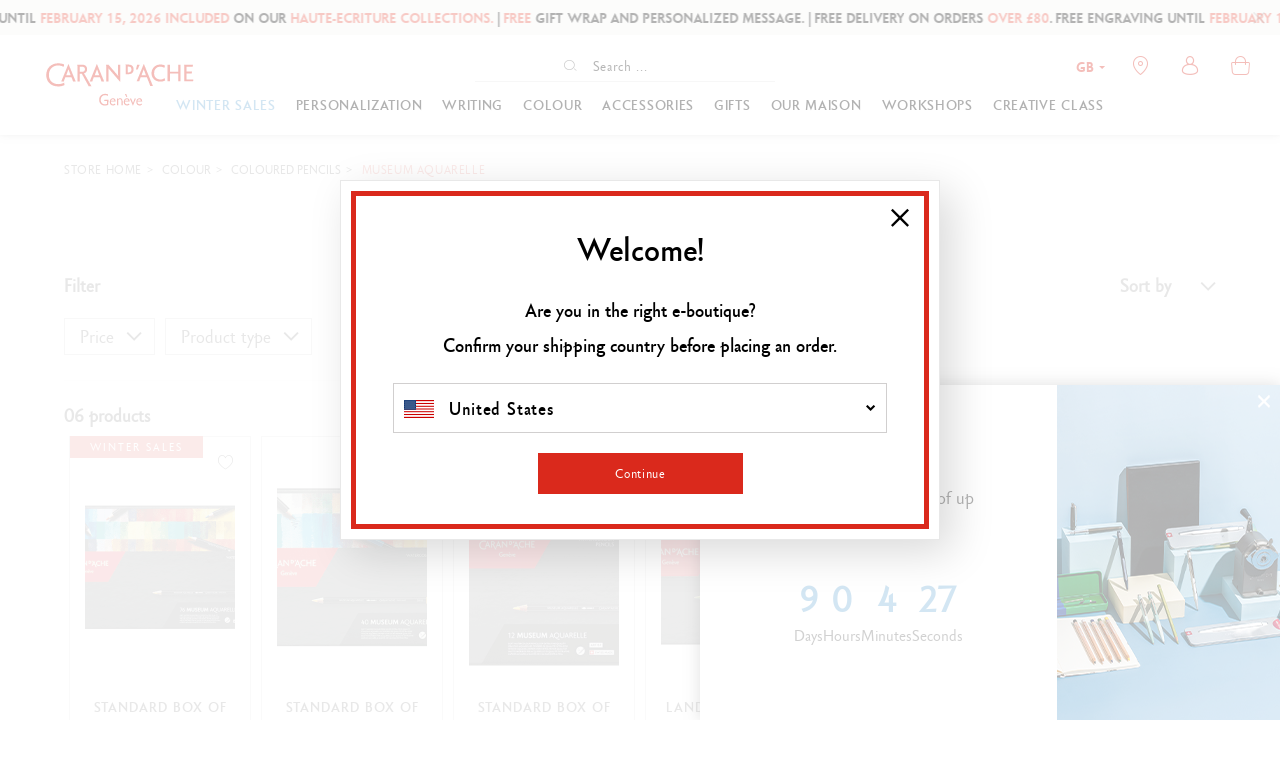

--- FILE ---
content_type: text/html;charset=UTF-8
request_url: https://www.carandache.com/gb/en/museum-aquarelle-s-1093.htm
body_size: 48449
content:

<!DOCTYPE html><html xmlns="http://www.w3.org/1999/xhtml" lang="en-GB" xml:lang="en-GB" data-params="{ breakpoints: [ 'dtp', 'tab', 'mob' ] }"><head><link rel="preload" as="script" href="https://www.carandache.com/gb/en/javascript/lib/jquery.3.6.0.min.js"><link rel="preload" as="script" href="https://www.carandache.com/gb/en/javascript/min/slq.core.min-v-554.js"><link rel="preload" as="script" href="https://www.carandache.com/gb/en/javascript/min/slq.lib.min-v-554.js"><link rel="preload" as="script" href="https://www.carandache.com/gb/en/javascript/lib/swiper.min-v-554.js"><title>Museum Aquarelle Watercolours Pencils| Caran d'Ache| Buy online</title><meta name="description" content="Museum Aquarelle is an extra fine watercolours in the shape of a pencil, perfectly suited to the nomadic ways of watercolourists.
It as an ultra-high pigment concentration which ensures total solubility and better resistance to light."/><meta http-equiv="Content-Type" content="text/html; charset=utf-8"><meta http-equiv="Content-Language" content="en"/><meta name="robots" content="index, follow"/><link rel="canonical" href="https://www.carandache.com/gb/en/museum-aquarelle-s-1093.htm" /><meta name="revisit-after" content="7 days"/><meta name="viewport" content="initial-scale=1.0" /><meta name="HandheldFriendly" content="true" /><meta name="theme-color" content="#FFF"><meta name="msapplication-navbutton-color" content="#FFF"><meta name="apple-mobile-web-app-capable" content="yes"><meta name="apple-mobile-web-app-status-bar-style" content="black-translucent"><meta name="generator" content="Solusquare" /><link rel="publisher" href="https://plus.google.com/" /><meta property="og:url" content="https://www.carandache.com/gb/en/museum-aquarelle-s-1093.htm"><meta property="og:type" content="website"><meta property="og:title" content="Museum Aquarelle Watercolours Pencils| Caran d'Ache| Buy online"><meta property="og:description" content="Museum Aquarelle is an extra fine watercolours in the shape of a pencil, perfectly suited to the nomadic ways of watercolourists.
It as an ultra-high pigment concentration which ensures total solubility and better resistance to light."><meta property="og:image" content="https://www.carandache.com/gb/en/ximg/opengraph_logo.jpg"><meta name="twitter:card" content="summary_large_image"><meta property="twitter:domain" content="carandache.com"><meta property="twitter:url" content="https://www.carandache.com/gb/en/museum-aquarelle-s-1093.htm"><meta name="twitter:title" content="Museum Aquarelle Watercolours Pencils| Caran d'Ache| Buy online"><meta name="twitter:description" content="Museum Aquarelle is an extra fine watercolours in the shape of a pencil, perfectly suited to the nomadic ways of watercolourists.
It as an ultra-high pigment concentration which ensures total solubility and better resistance to light."><meta name="twitter:image" content="https://www.carandache.com/gb/en/ximg/opengraph_logo.jpg"><link rel="alternate" hreflang="de-DE" href="https://www.carandache.com/de/de/museum-aquarelle-s-1093.htm"/><link rel="alternate" hreflang="de-AT" href="https://www.carandache.com/at/de/museum-aquarelle-s-1093.htm"/><link rel="alternate" hreflang="en-BE" href="https://www.carandache.com/be/en/museum-aquarelle-s-1093.htm"/><link rel="alternate" hreflang="fr-BE" href="https://www.carandache.com/be/fr/museum-aquarelle-s-1093.htm"/><link rel="alternate" hreflang="en-US" href="https://www.carandache.com/us/en/museum-aquarelle-s-1093.htm"/><link rel="alternate" hreflang="fr-FR" href="https://www.carandache.com/fr/fr/museum-aquarelle-s-1093.htm"/><link rel="alternate" hreflang="it-IT" href="https://www.carandache.com/it/it/museum-aquarelle-s-1093.htm"/><link rel="alternate" hreflang="ja-JP" href="https://www.carandache.com/jp/ja/museum-aquarelle-s-1093.htm"/><link rel="alternate" hreflang="de-NL" href="https://www.carandache.com/nl/de/museum-aquarelle-s-1093.htm"/><link rel="alternate" hreflang="en-NL" href="https://www.carandache.com/nl/en/museum-aquarelle-s-1093.htm"/><link rel="alternate" hreflang="en-GB" href="https://www.carandache.com/gb/en/museum-aquarelle-s-1093.htm"/><link rel="alternate" hreflang="de-CH" href="https://www.carandache.com/ch/de/museum-aquarelle-s-1093.htm"/><link rel="alternate" hreflang="x-default" href="https://www.carandache.com/ch/en/museum-aquarelle-s-1093.htm"/><link rel="alternate" hreflang="fr-CH" href="https://www.carandache.com/ch/fr/museum-aquarelle-s-1093.htm"/><link rel="alternate" hreflang="it-CH" href="https://www.carandache.com/ch/it/museum-aquarelle-s-1093.htm"/><style>
@font-face{font-family:"Carandache Office Sans";src:url(https://www.carandache.com/gb/en/fonts/carandache/CarandacheOfficeSans.eot?);src:url(https://www.carandache.com/gb/en/fonts/carandache/CarandacheOfficeSans.eot?#iefix) format("embedded-opentype"),url(https://www.carandache.com/gb/en/fonts/carandache/CarandacheOfficeSans.woff2) format("woff2"),url(https://www.carandache.com/gb/en/fonts/carandache/CarandacheOfficeSans.woff) format("woff"),url(https://www.carandache.com/gb/en/fonts/carandache/CarandacheOfficeSans.ttf) format("truetype"),url(https://www.carandache.com/gb/en/fonts/carandache/CarandacheOfficeSans.svg#CarandacheOfficeSans) format("svg");font-weight:400;font-style:normal;font-display:swap}@font-face{font-family:"Carandache Office Sans Black";src:url(https://www.carandache.com/gb/en/fonts/carandache/CarandacheOfficeSansBlack.eot?);src:url(https://www.carandache.com/gb/en/fonts/carandache/CarandacheOfficeSansBlack.eot?#iefix) format("embedded-opentype"),url(https://www.carandache.com/gb/en/fonts/carandache/CarandacheOfficeSansBlack.woff2) format("woff2"),url(https://www.carandache.com/gb/en/fonts/carandache/CarandacheOfficeSansBlack.woff) format("woff"),url(https://www.carandache.com/gb/en/fonts/carandache/CarandacheOfficeSansBlack.ttf) format("truetype"),url(https://www.carandache.com/gb/en/fonts/carandache/CarandacheOfficeSansBlack.svg#CarandacheOfficeSansBlack) format("svg");font-weight:900;font-style:normal;font-display:swap}@font-face{font-family:"Carandache Office Sans Bold";src:url(https://www.carandache.com/gb/en/fonts/carandache/CarandacheOfficeSansBold.eot?);src:url(https://www.carandache.com/gb/en/fonts/carandache/CarandacheOfficeSansBold.eot?#iefix) format("embedded-opentype"),url(https://www.carandache.com/gb/en/fonts/carandache/CarandacheOfficeSansBold.woff2) format("woff2"),url(https://www.carandache.com/gb/en/fonts/carandache/CarandacheOfficeSansBold.woff) format("woff"),url(https://www.carandache.com/gb/en/fonts/carandache/CarandacheOfficeSansBold.ttf) format("truetype"),url(https://www.carandache.com/gb/en/fonts/carandache/CarandacheOfficeSansBold.svg#CarandacheOfficeSansBold) format("svg");font-weight:700;font-style:normalfont-display:swap}@font-face{font-family:caran_d_ache_icons;src:url(https://www.carandache.com/gb/en/fonts/carandache/caran_d_ache_icons.woff) format("woff"),url(https://www.carandache.com/gb/en/fonts/carandache/caran_d_ache_icons.ttf) format("truetype"),url(https://www.carandache.com/gb/en/fonts/carandache/caran_d_ache_icons.svg#caran_d_ache_icons) format("svg");font-weight:400;font-style:normal;font-display:block}@font-face {font-family:"Red Velvet";src:url(https://www.carandache.com/gb/en/fonts/redVelvet/red_velvet-webfont.woff2);src:url(https://www.carandache.com/gb/en/fonts/redVelvet/red_velvet-webfont.woff) format("woff");font-weight:400;font-style:normal;font-display:block}.icon-close:before {content:"\e803"}header #header-search-block #searchLayer .search-form-wrapper form#searchBlockForm .autocomplete_input::placeholder{color:#0E0E0E;font-family:"Carandache Office Sans",sans-serif;font-size:14px}[class*=" icon-"]:before,[class^=icon-]:before{font-family:"caran_d_ache_icons";font-style:normal;font-weight:400;speak:none;display:inline-block;text-decoration:inherit;text-align:center;font-variant:normal;text-transform:none;line-height:1em;-webkit-font-smoothing:antialiased;-moz-osx-font-smoothing:grayscale}@media (min-width:992px){.bodyLayer{padding-top:100px}}@media (max-width:1024px){.bodyLayer{padding-top:100px}}header #header-search-block #searchLayer .search-form-wrapper form#searchBlockForm{margin:0 auto;height:32px;border-bottom:1px solid #e6e6e6}header #header-search-block #searchLayer .search-form-wrapper form#searchBlockForm .autocomplete_input{margin:0;width:110px;padding-right:5px;padding-left:5px;transition:width .3s}@media (min-width:992px){header #header-search-block #searchLayer .search-form-wrapper form#searchBlockForm{display:flex;justify-content:center;width:300px}header #header-search-block #searchLayer .search-form-wrapper form#searchBlockForm .input-group-addon{position:relative;flex:none}header #header-search-block #searchLayer .search-form-wrapper form#searchBlockForm .autocomplete_input{margin:0;width:110px;padding-right:5px;padding-left:5px;transition:width .3s}}@media (max-width:1024px){header #header-search-block #searchLayer .container,header #header-search-block #searchLayer .search-form-wrapper{padding:0}header #header-search-block #searchLayer .search-form-wrapper form#searchBlockForm{display:block}body header #header-search-block #searchLayer .search-form-wrapper form#searchBlockForm .autocomplete_input{padding:0 35px}}@media (max-width:1024px){}@charset "UTF-8";html{font-family:sans-serif;-ms-text-size-adjust:100%;-webkit-text-size-adjust:100%}body{margin:0}aside,header,menu,nav,section{display:block}a{background-color:transparent}strong{font-weight:700}img{border:0}button,input{color:inherit;font:inherit;margin:0}button{overflow:visible}button{text-transform:none}button{-webkit-appearance:button}button::-moz-focus-inner,input::-moz-focus-inner{border:0;padding:0}input{line-height:normal}input[type=checkbox]{box-sizing:border-box;padding:0}fieldset{border:1px solid #c0c0c0;margin:0 2px;padding:.35em .625em .75em}*,:after,:before{box-sizing:border-box}html{font-size:10px}body{font-family:"Carandache Office Sans",sans-serif;font-size:16px;line-height:1.428571429;color:#333;background-color:#fff}button,input{font-family:inherit;font-size:inherit;line-height:inherit}a{color:#000;text-decoration:none}img{vertical-align:middle}.sr-only{position:absolute;width:1px;height:1px;padding:0;margin:-1px;overflow:hidden;clip:rect(0,0,0,0);border:0}h4{font-family:inherit;font-weight:500;line-height:1.1;color:inherit}h4{margin-top:10px;margin-bottom:10px}h4{font-size:18px}p{margin:0 0 10px}.text-center{text-align:center}.text-uppercase{text-transform:uppercase}ol,ul{margin-top:0;margin-bottom:10px}.container{padding-right:5px;padding-left:5px;margin-right:auto;margin-left:auto}.container:after,.container:before{display:table;content:" "}.container:after{clear:both}.row{margin-right:-5px;margin-left:-5px}.row:after,.row:before{display:table;content:" "}.row:after{clear:both}.col-md-10,.col-md-12,.col-md-2,.col-md-4,.col-sm-12,.col-sm-6,.col-xs-12,.col-xs-6{position:relative;min-height:1px;padding-right:5px;padding-left:5px}.col-xs-12,.col-xs-6{float:left}.col-xs-6{width:50%}.col-xs-12{width:100%}fieldset{padding:0;border:0}fieldset{min-width:0;margin:0}label{display:inline-block;max-width:100%;margin-bottom:5px;font-weight:700}input[type=checkbox]{margin:4px 0 0;margin-top:1px \9;line-height:normal}.form-control{display:block;font-size:16px;line-height:1.428571429;color:#555}.form-control{width:100%;height:34px;padding:6px 12px;background-color:#fff;background-image:none;border:1px solid #ccc;border-radius:4px;box-shadow:inset 0 1px 1px rgba(0,0,0,.075)}.form-control::-moz-placeholder{color:#000;opacity:1}.form-control:-ms-input-placeholder{color:#000}.form-control::-webkit-input-placeholder{color:#000}.form-control::-ms-expand{background-color:transparent;border:0}.btn{display:inline-block;margin-bottom:0;font-weight:400;text-align:center;white-space:nowrap;vertical-align:middle;touch-action:manipulation;background-image:none;border:1px solid transparent;padding:6px 12px;font-size:16px;line-height:1.428571429;border-radius:0}.btn.disabled,.btn[disabled]{filter:alpha(opacity=65);opacity:.65;box-shadow:none}.btn-default{color:#000;background-color:#fff;border-color:#000}.btn-primary{color:#fff;background-color:#da291c;border-color:#da291c}.btn-block{display:block;width:100%}.fade{opacity:0}.collapse{display:none}.dropdown{position:relative}.dropdown-menu{position:absolute;top:100%;left:0;z-index:1000;display:none;float:left;min-width:160px;padding:5px 0;margin:2px 0 0;font-size:16px;text-align:left;list-style:none;background-color:#fff;background-clip:padding-box;border:1px solid #ccc;border:1px solid rgba(0,0,0,.15);border-radius:4px;box-shadow:0 6px 12px rgba(0,0,0,.175)}.btn-group{position:relative;display:inline-block;vertical-align:middle}.input-group{display:table;border-collapse:separate}.input-group{position:relative}.input-group .form-control{position:relative;z-index:2;float:left;width:100%;margin-bottom:0}.input-group .form-control,.input-group-addon{display:table-cell}.input-group .form-control:not(:first-child):not(:last-child){border-radius:0}.input-group-addon{white-space:nowrap}.input-group-addon{width:1%;vertical-align:middle}.input-group-addon{padding:6px 12px;font-size:16px;font-weight:400;line-height:1;color:#555;text-align:center;background-color:#eee;border:1px solid #ccc;border-radius:4px}.input-group .form-control:first-child,.input-group-addon:first-child{border-top-right-radius:0;border-bottom-right-radius:0}.input-group-addon:first-child{border-right:0}.input-group-addon:last-child{border-top-left-radius:0;border-bottom-left-radius:0}.input-group-addon:last-child{border-left:0}.breadcrumb{padding:0;margin-bottom:20px;list-style:none;background-color:transparent;border-radius:4px}.breadcrumb>li{display:inline-block}.breadcrumb>li+li:before{padding:0 5px;color:#ccc;content:"/ "}.close{float:right;font-size:24px;font-weight:700;line-height:1;color:#000;text-shadow:0 1px 0 #fff;filter:alpha(opacity=20);opacity:.2}button.close{padding:0;background:0 0;border:0;-webkit-appearance:none;-moz-appearance:none;appearance:none}.modal{overflow:hidden}.modal{position:fixed;top:0;right:0;bottom:0;left:0;z-index:1050;display:none;-webkit-overflow-scrolling:touch;outline:0}.modal.fade .modal-dialog{transform:translate(0,-25%)}.modal-dialog{position:relative;width:auto;margin:10px}.modal-content{position:relative;background-color:#fff;background-clip:padding-box;border:1px solid #999;border:1px solid rgba(0,0,0,.2);border-radius:6px;box-shadow:0 3px 9px rgba(0,0,0,.5);outline:0}.modal-header{padding:15px;border-bottom:1px solid #e5e5e5}.modal-header:after,.modal-header:before{display:table;content:" "}.modal-header:after{clear:both}.modal-header .close{margin-top:-2px}.modal-title{margin:0;line-height:1.428571429}.modal-body{position:relative;padding:15px}.clearfix:after,.clearfix:before{display:table;content:" "}.clearfix:after{clear:both}.pull-right{float:right!important}.hide{display:none!important}@-ms-viewport{width:device-width}.visible-sm,.visible-xs,.visible-xs-inline{display:none!important}@media (min-width:640px){.container{width:750px}.col-sm-12,.col-sm-6{float:left}.col-sm-6{width:50%}.col-sm-12{width:100%}.modal-dialog{width:600px;margin:30px auto}.modal-content{box-shadow:0 5px 15px rgba(0,0,0,.5)}}@media (min-width:992px){.container{width:970px}.col-md-10,.col-md-12,.col-md-2,.col-md-4{float:left}.col-md-2{width:16.6666666667%}.col-md-4{width:33.3333333333%}.col-md-10{width:83.3333333333%}.col-md-12{width:100%}.col-md-offset-1{margin-left:8.3333333333%}}@media (min-width:1024px){.container{width:1170px}}@media (max-width:639px){.visible-xs{display:block!important}.visible-xs-inline{display:inline!important}.hidden-xs{display:none!important}}@media (min-width:640px) and (max-width:991px){.visible-sm{display:block!important}}.underline{text-decoration:underline}strong{font-weight:600}.breadcrumb{margin-bottom:10px;background-color:transparent}.breadcrumb>li{font-size:11px}.modal{z-index:10010}.modal .modal-dialog{box-shadow:12px 12px 40px rgba(0,0,0,.15)}.modal .modal-dialog .modal-content{border-radius:0;border-color:#e8e8e8;box-shadow:none;background-clip:border-box}.modal .modal-dialog .modal-content .modal-header{border-bottom:0;text-align:center;padding-top:40px;padding-bottom:25px;font-size:18px;font-family:"Carandache Office Sans Bold",sans-serif;text-transform:uppercase}.modal .modal-dialog .modal-content .modal-header .close{position:absolute;top:30px;right:30px;opacity:1;z-index:10;font-size:1em}.modal .modal-dialog .modal-content .modal-body{padding:15px 80px 20px}.btn{font-weight:300;white-space:normal}.btn-transparent{background-color:transparent}.collapse{overflow:hidden;height:0}.collapse{display:block}@media (max-width:991px){.modal .modal-dialog{width:95%!important}.modal .modal-dialog .modal-content .modal-body{padding:15px 20px 20px}}@media (max-width:639px){.modal .modal-dialog{width:95%!important}.modal .modal-dialog .modal-content .modal-header .modal-title{font-size:1em}.modal .modal-dialog .modal-content .modal-header .close{top:15px;right:15px}.modal .modal-dialog .modal-content .modal-body{padding:15px 15px 20px}}@media (max-width:767px){.breadcrumb{margin-top:10px}.breadcrumb>li{display:inline}}:root{--swiper-theme-color: #333}:root{--swiper-navigation-size: 44px}.typo-bold-14{font-size:14px}.typo-bold-14{font-family:"Carandache Office Sans Bold",sans-serif;font-weight:600}.typo-bold-16-26{font-weight:600}.typo-bold-18-20{font-size:18px;line-height:20px;font-weight:600}.typo-bold-14-25-50{font-size:14px;line-height:13px;letter-spacing:.05em;font-family:"Carandache Office Sans Bold",sans-serif;font-weight:600}.typo-bold-14-25-50{line-height:18px;letter-spacing:.1em}.typo-bold-14-25-50{line-height:20px;letter-spacing:.05em}.typo-bold-14-25-50{line-height:22px}.typo-bold-14-25-50{line-height:25px}.typo-regular-16-20-50{letter-spacing:.05em}.typo-black-20-40{font-family:"Carandache Office Sans",sans-serif;font-weight:600;font-size:18px;line-height:20px}.typo-bold-16-26,.typo-regular-16-20-50{display:inline-block;font-family:"Carandache Office Sans",sans-serif;font-size:18px;line-height:35px}.typo-regular-16-20-50{line-height:23px}.typo-bold-18-20{font-family:"Carandache Office Sans",sans-serif}.grid-template{display:grid;grid-template-columns:1fr;grid-template-rows:1fr;display:-ms-grid;-ms-grid-columns:1fr;-ms-grid-rows:1fr;margin-left:auto;margin-right:auto;width:100%}.grid-template[data-grid_cols="1"]{grid-template-columns:1fr;-ms-grid-columns:1fr}.grid-template [data-grid_x="1"]{-ms-grid-column:1;grid-column-start:1}.grid-template [data-grid_y="1"]{-ms-grid-row:1;grid-row-start:1}.grid-template>div{min-width:0}.grid-template img{max-width:100%}.icon-account:before{content:"\e801"}..icon-close:before{content:"\e803"}.icon-chevron_small:before{content:"\e804"}.icon-chevron:before{content:"\e805"}.icon-filters:before{content:"\e806"}.icon-cart:before{content:"\e80a"}.icon-newsletter:before{content:"\e80e"}.icon-search:before{content:"\e80f"}.icon-store:before{content:"\e814"}.icon-wishlist:before{content:"\e819"}*{margin:0;padding:0;border:0;text-decoration:none;box-sizing:border-box;-ms-overflow-style:-ms-autohiding-scrollbar}body,html{color:#000;font-family:"Carandache Office Sans",sans-serif;width:100%}:focus{outline:0}h4{font-family:"Carandache Office Sans Black",sans-serif;margin:0}ol,ul{margin:0}menu.menu-btn>li{display:inline-block;vertical-align:middle}[class*=icon-countries-]{display:inline-block;width:30px;height:18px;background-image:url(https://www.carandache.com/gb/en/ximg/icons_countries.png);position:relative}[class*=icon-countries-]:after{content:"";display:block;position:absolute;top:0;bottom:0;left:0;width:100%;height:100%;border:1px solid transparent}.icon-countries-CH{background-position:0 0}.icon-countries-FR{background-position:0 -19px}.icon-countries-DE{background-position:0 -38px}.icon-countries-GB{background-position:0 -57px}.icon-countries-IT{background-position:0 -76px}.icon-countries-US{background-position:0 -95px}.icon-countries-AT{background-position:0 -114px}.icon-countries-NL{background-position:0 -133px}.icon-countries-BE{background-position:0 -152px}.icon-countries-JP{background-position:0 -171px}.icon-countries-JP:after{border-color:#ccc}menu.menu-btn>li{margin-left:25px;min-width:205px}menu.menu-btn>li:first-child{margin-left:0}.lazyload{opacity:0}@media (min-width:1025px){.visible-breaktab{display:none!important}}@media (max-width:639px){menu.menu-btn>li{width:100%;margin-left:0;margin-top:25px}menu.menu-btn>li>.btn{width:auto;display:inline-block}menu.menu-btn>li:first-child{margin-top:0}}.container{width:100%;max-width:1105px}.container{padding-left:0;padding-right:0}.form-control,input{font-family:"Carandache Office Sans Bold",sans-serif;letter-spacing:.05em}.form-control,input{box-shadow:none;color:#000;border-radius:5px;border:solid 2px #ebebe9;padding:0 20px;height:39px;line-height:39px;max-width:410px}.form-control:-ms-input-placeholder,input:-ms-input-placeholder{color:rgba(0,0,0,.65);font-family:"Carandache Office Sans",sans-serif;letter-spaccing:.05em}.form-control::-moz-placeholder,input::-moz-placeholder{color:rgba(0,0,0,.65);font-family:"Carandache Office Sans",sans-serif;letter-spaccing:.05em}.form-control.light{border-width:0 0 1px;padding:0;height:auto}.custom_checkbox input{position:absolute;opacity:0;height:0;width:0}.custom_checkbox{position:relative;padding-left:30px;margin:0;font-family:"Carandache Office Sans Bold",sans-serif;font-size:16px;line-height:20px}.custom_checkbox .check{position:absolute;top:0;left:0;height:21px;width:21px;border:2px solid #ebebe9;background-color:#fff;border-radius:2px}.custom_checkbox .check:after{content:"";width:7px;height:11px;border:solid #da291c;border-width:0 2px 2px 0;transform:rotate(45deg) scale(0);position:absolute;left:5px;top:1px}.input-group{position:relative;margin:0 auto}.input-group .form-control{padding-right:45px;margin:0 auto;display:block;max-width:none;z-index:0}.input-group .form-control:-ms-input-placeholder{color:#da291c;font-family:"Carandache Office Sans Bold",sans-serif;letter-spacing:.05em}.input-group .form-control::-moz-placeholder{color:#da291c;font-family:"Carandache Office Sans Bold",sans-serif;letter-spacing:.05em}.input-group .input-group-addon{height:100%;position:absolute;right:0;top:0;width:45px;background-color:transparent;border:0;padding:0;font-size:.7em}.input-group .input-group-addon button{position:absolute;top:0;right:0;height:100%;display:block;width:100%;background-color:transparent}.btn-group .dropdown-toggle:after,.input-group .input-group-addon button:after{font-family:"caran_d_ache_icons";font-style:normal;font-weight:400;content:"\e802"}.btn-group,.btn-group>.dropdown-toggle{position:relative;text-align:left;line-height:1em;width:100%}.btn-group .dropdown-toggle{border:2px solid #ebebe9;border-radius:8px;background-color:#fff;height:39px;line-height:35px;padding:0 30px 0 10px;position:relative}.btn-group .dropdown-toggle .value{text-overflow:ellipsis;overflow:hidden;display:block;white-space:nowrap}.btn-group .dropdown-toggle:after{font-size:6px;content:"\e804";position:absolute;top:1px;right:10px}.btn-group .dropdown-menu{height:auto;overflow-x:hidden;max-height:250px;min-width:155px;max-width:410px;width:100%}.btn-group .dropdown-menu li{height:34px;padding:6px 10px;font-size:14px;line-height:23px}.btn{border-radius:0;line-height:35px;padding:0 10px;font-size:16px;letter-spacing:.05em;border-width:3px;text-decoration:none;font-family:"Carandache Office Sans",sans-serif}.btn.btn-primary{color:#fff;background:#da291c;border-color:#da291c}.btn.btn-default{color:#000;background:#fff;border-color:#000;border-width:1px}.filter-wrapper .filter,.filter-wrapper .filter label{display:block}@media (max-width:1024px){.container{padding-left:30px;padding-right:30px}}@media (min-width:640px) and (max-width:991px){.container{padding-left:30px;padding-right:30px}}@media (max-width:639px){.container{padding-left:15px;padding-right:15px}}@media (min-width:992px) and (max-width:1340px){.product-item .product-item-wrapper{padding:5px 0 60px!important}.product-item .product-item-wrapper .product-image img.prodImgList{-o-object-fit:cover;object-fit:cover}.btn-primary{font-size:13px;padding:0}}.siteLayer{overflow:hidden}.videoPush{position:relative}.btn-play:after,.btn-play:before{content:"";position:absolute;display:inline-block;top:50%;left:50%}.btn-play:before{width:50px;height:50px;border-radius:50%;transform:translate(-50%,-50%);z-index:1}.btn-play:before{background-color:#da291c}.btn-play:after{width:0;height:0;margin-top:-13px;margin-left:-5px;border-top:13px solid transparent;border-right:0;border-bottom:13px solid transparent;border-left:14px solid #fff;z-index:2}.breadcrumb-container{text-transform:uppercase;padding:0;margin:22px 0 21px}.breadcrumb-container>li{font-size:12px;font-family:"Carandache Office Sans",sans-serif}.breadcrumb-container>li>a>span,.breadcrumb-container>li>span{font-size:12px;letter-spacing:.05em}.breadcrumb-container>li:last-child>span{color:#da291c}.breadcrumb-container>li+li:before{color:#000;content:">"}@media (min-width:992px){.breadcrumb-container>li>a>span,.breadcrumb-container>li>span{line-height:26px}}@media (max-width:991px){.breadcrumb-container>li>a>span,.breadcrumb-container>li>span{line-height:20px}}.product-item{z-index:1;font-size:14px}.product-item .product-item-wrapper{height:100%;position:relative;padding-bottom:60px;border-width:1px!important;border-style:solid!important;border-color:#ccc!important;margin:10px 0!important}.product-item{position:relative}.product-item .product-item-wrapper .picto-wrapper{position:absolute;display:inline-block;top:-1px;left:0;background:#da291c;color:#fff}.product-item .product-item-wrapper .picto-wrapper>span{padding:0 20px;letter-spacing:2px;line-height:22px;display:block;font-size:11px;text-transform:uppercase;font-family:"Carandache Office Sans",sans-serif}.product-item .product-item-wrapper .product-image-wrapper{display:block}.product-item .product-item-wrapper .product-image-wrapper:after{content:"";display:table;clear:both}.product-item .product-item-wrapper .product-image-wrapper .product-image:after{content:"";display:block;width:60px;height:60px;background:url(https://www.carandache.com/gb/en/ximg/loader_list.svg) no-repeat 0 0;background-size:contain;position:absolute;top:50%;left:50%;transform:translate3d(-50%,-50%,0);z-index:10;opacity:0}.product-item .product-item-wrapper .product-image-wrapper .product-image img:not([id*=picto-]){max-width:100%;width:auto;-ms-interpolation-mode:nearest-neighbor;image-rendering:pixelated}.product-item .product-item-wrapper .product-image-wrapper .wl{position:absolute;z-index:15;right:0;top:0;width:50px;height:50px;color:#000;line-height:50px;text-align:center}.product-item .product-item-wrapper .product-link{display:inline-block;vertical-align:top;padding-bottom:5px;width:100%}.product-item .product-item-wrapper .product-name{text-transform:inherit;width:100%;height:auto;display:-webkit-box;-webkit-line-clamp:2;-webkit-box-orient:vertical;overflow:hidden;text-overflow:ellipsis}.product-item .product-item-wrapper .product-infos{font-size:14px}.product-item .product-item-wrapper .product-infos .infos{padding:10px 0 5px}.product-item .product-item-wrapper .product-infos .infos .product-link:before{content:"";position:absolute;top:0;left:0;bottom:0;right:0;z-index:10;height:100%;width:100%}.product-item .product-item-wrapper .product-infos .infos .subinfos{padding-top:5px}.product-item .product-item-wrapper .product-infos .infos .subinfos .price{font-family:"Carandache Office Sans",sans-serif;width:100%;text-transform:uppercase;letter-spacing:.05em;line-height:26px}.product-item .product-item-wrapper .product-infos .infos .subinfos .price span{display:inline-block}.product-item .product-item-wrapper .product-infos .infos .subinfos .options{line-height:25px}.product-item .product-item-wrapper .product-actions{position:absolute;z-index:10}@media (max-width:767px){.product-item .product-item-wrapper{padding:5px 5px 45px;border:1px solid #f7f4f4}}@media (min-width:1024px){.product-item .product-item-wrapper .product-image-wrapper .product-image{min-height:240px}.product-item .product-item-wrapper .product-image-wrapper .product-image img:not([id*=picto-]){max-height:240px}}@media (min-width:768px) and (max-width:1023px){.product-item .product-item-wrapper .product-image-wrapper .product-image{min-height:240px}.product-item .product-item-wrapper .product-image-wrapper .product-image img:not([id*=picto-]){max-height:240px}}@media (max-width:639px){.product-item .product-item-wrapper .product-image-wrapper .product-image{min-height:175px}.product-item .product-item-wrapper .product-image-wrapper .product-image img:not([id*=picto-]){max-height:175px}.product-item .product-item-wrapper .product-actions{bottom:5px;left:5px;width:calc(100% - 10px)}}@media (max-width:991px){.product-item .product-item-wrapper .product-name{height:40px;-webkit-line-clamp:2;font-size:14px}.product-item .product-item-wrapper .product-infos .infos .subinfos .options{margin-bottom:0}}@media (max-width:1023px){.product-item .product-item-wrapper .product-infos .infos .subinfos .price{font-size:20px;line-height:30px}}@media (max-width:1023px) and (max-width:991px){.product-item .product-item-wrapper .product-infos .infos .subinfos .price{font-size:15px;line-height:15px;padding-top:5px}}@media (min-width:640px){.product-item .product-item-wrapper .product-actions{bottom:20px;left:15px;width:calc(100% - 30px)}}a{outline:0;color:#000}li{list-style-type:none}.siteLayer{position:relative}.bodyLayer{clear:both}.flex_auto,.flex_center,.flex_left{display:flex;flex-direction:row;justify-content:flex-start;flex-wrap:wrap}.flex_auto,.flex_center{justify-content:center}.flex_auto{justify-content:flex-end}.flex_auto{justify-content:space-between}.flex_acenter,.flex_auto{align-items:center}.flex_atop{align-items:flex-start}label{font-weight:300;line-height:20px}label{font-size:14px}input:-webkit-autofill{border:1px solid #ebebe9;-webkit-text-fill-color:#000;-webkit-box-shadow:0 0 0 1000px #fff inset}[data-slq=prod]:not(#prodSheet) .infos{overflow:hidden}.ui-slider-wrapper{margin:0 15px}.flag-dropdown{width:25px;margin-top:-8px;border:1px solid transparent}#language-block .modal-dialog .modal-body .country-list .flag[src*=_ja]{border-color:#ccc}#language-block .modal-dialog{margin-top:0;margin-bottom:0;top:50%;transform:translateY(-50%);width:800px}#language-block .modal-dialog .modal-header{height:0;padding:0}#language-block .modal-dialog .modal-body{margin:10px;padding:30px 10px;border:5px solid #da291c}#language-block .modal-dialog .modal-body .intro{font-family:"Carandache Office Sans Bold",sans-serif}#language-block .modal-dialog .modal-body .country-list{padding:28px 0;margin:0}#language-block .modal-dialog .modal-body .country-list .row{margin:15px 0}#language-block .modal-dialog .modal-body .country-list .flag{width:40px;margin-right:10px;border:1px solid transparent}#language-block .modal-dialog .modal-body .country-list .country-link{color:#000;font-size:16px;font-weight:700;line-height:25px}#language-block .modal-dialog .modal-body .country-list .langList{padding-left:50px}#language-block .modal-dialog .modal-body .country-list .langList .lang-link{display:inline-block;color:#000;font-size:12px;margin-right:10px}#language-block .modal-dialog .modal-body .intro{padding:25px 25px 0;line-height:40px;font-size:16px}@media (min-width:768px) and (max-width:991px){body,html{max-width:100%}}@media (max-width:767px){body,html{min-width:320px;max-width:100%}.bodyLayer{min-height:1px}[data-src]{width:100%}}@media (max-width:639px){#language-block{padding:0!important}#language-block .modal-dialog .modal-body .country-list .row>div:first-child{margin-bottom:15px}#language-block .modal-dialog .modal-body .intro{line-height:inherit;padding-left:0;padding-right:0}}@media (max-width:1023px){#language-block .modal-dialog{width:600px}}@media (max-width:1023px) and (max-width:991px){#language-block .modal-dialog{width:600px}}@media (max-width:1023px) and (max-width:991px) and (max-width:639px){#language-block .modal-dialog{width:100%!important;margin:0}}::-webkit-scrollbar{width:5px;height:5px}::-webkit-scrollbar-track{background:#f5f5f3}::-webkit-scrollbar-thumb{background:#aeaeae}::-webkit-scrollbar-thumb:hover{background:#555}body{-webkit-overflow-scrolling:touch}header.main .logo-wrapper .logo{display:block}header{font-size:14px}header.main{background-color:#fff;position:fixed;top:0;left:0;width:100vw;padding-bottom:0;z-index:10000;box-shadow:0 0 5px rgba(0,0,0,.1),0 0 10px rgba(0,0,0,.1)!important;transition:box-shadow .2s}header.main .logo-wrapper .logo>img{width:200px;height:58px}body header.main .headerContainer{height:100px;margin:0;position:relative;display:flex;align-items:center;padding:0 20px;flex-wrap:wrap}header .mainNav>nav{position:relative;z-index:1090}header .mainNav>nav .contentMenu{margin-top:0;display:flex;flex-wrap:wrap;align-content:center;justify-content:center}header .mainNav>nav .contentMenu .collec{height:100%;display:flex;justify-content:center;align-items:center}header .mainNav>nav .contentMenu .collec>a:after{content:"";display:block;width:0%;height:4px;background:0 0;position:absolute;right:0;bottom:-10px}header .mainNavLayerWrapper .mainNavLayer{font-size:16px;left:0;position:absolute;right:auto;margin:0 auto;background:#fff;width:100%;z-index:8000;background-color:#fff;height:0;overflow-y:auto;opacity:0;box-shadow:0 5px 5px rgba(57,63,72,.1)}header .mainNavLayerWrapper .mainNavLayer>div{padding-top:40px;padding-bottom:15px;overflow-y:auto}header .mainNavLayerWrapper .mainNavLayer>div .menu-col .sousCat{font-size:14px;font-family:"Carandache Office Sans Bold",sans-serif}header .mainNavLayerWrapper .mainNavLayer>div .menu-col .sousCat a{display:block;margin-bottom:5px}header .mainNavLayerWrapper .mainNavLayer>div .menu-col .sousCat>a{color:#da291c;text-transform:uppercase;letter-spacing:.05em;margin:0 0 15px}header .header_act_menu{margin-left:auto}header .header_act{position:relative;display:block;width:40px}header .header_act,header .menu_mob{background-position:50% 50%;background-repeat:no-repeat;float:left;text-align:center}header .search_mob{display:none}header .menu_mob{display:none;position:relative;width:25px;margin-left:10px}header .menu_mob .top,header .menu_mob .top>span{display:block;width:15px;height:12px;position:relative}header .menu_mob .top>span:after,header .menu_mob .top>span:before{display:block;width:100%;height:1px;opacity:1;background:#000;left:0;content:"";position:absolute;transform:translateY(0) scale(1)}header .menu_mob .top .menu,header .menu_mob .top .menu2{display:block;width:100%;height:1px;opacity:1;position:absolute;background:#000;top:50%;transform:translateY(-50%)}header .menu_mob .top>span:before{top:0}header .menu_mob .top>span:after{bottom:0}header .header_act_menu{visibility:hidden;z-index:10}header .header_act_menu .header_act{margin-left:10px;position:relative;z-index:1;line-height:65px}header .header_act_menu .header_act:before{font-size:19px}header .header_act_menu .header_act:after{content:"";display:block;width:0%;height:4px;background:0 0;position:absolute;right:0;bottom:0}header .header_act_menu .header_act .count{color:#fff;position:absolute;top:22px;right:0;background:#da291c;padding:0 5px;border-radius:10px;font-size:10px;font-family:"Carandache Office Sans Black",sans-serif;line-height:17px}header .header_act_menu .subLayer{font-size:16px;position:absolute;right:0;top:65px;z-index:9999;width:325px;height:0;overflow:hidden;opacity:0}header #header-search-block{background-color:#fff}header #header-search-block #searchLayer .search-form-wrapper form#searchBlockForm .autocomplete_input{height:100%;position:relative;z-index:1;color:#0e0e0e;background-color:#fff;font-size:14px;font-family:"Carandache Office Sans",sans-serif;border:0;border-radius:0;display:inline-block}header #header-search-block #searchLayer .search-form-wrapper form#searchBlockForm .autocomplete_input:-ms-input-placeholder{color:#da291c;font-family:"Carandache Office Sans Bold",sans-serif;letter-spacing:.05em;font-size:11px}header #header-search-block #searchLayer .search-form-wrapper form#searchBlockForm .autocomplete_input::-moz-placeholder{color:#0E0E0E;font-family:"Carandache Office Sans",sans-serif;font-size:11px}header #header-search-block #searchLayer .search-form-wrapper form#searchBlockForm .autocomplete_input::-moz-placeholder{color:#0E0E0E;font-family:"Carandache Office Sans",sans-serif;font-size:11px}header #header-search-block #searchLayer .search-form-wrapper form#searchBlockForm .input-group-addon{left:0;display:block;width:35px;height:100%;font-size:11px}header #header-search-block #searchLayer .search-form-wrapper form#searchBlockForm .input-group-addon button{z-index:10}header #header-search-block #searchLayer .search-form-wrapper form#searchBlockForm .input-group-addon button:after{content:"\e80f"}.bodyLayer{margin-bottom:80px}#lightbox_engraving .modal-dialog{width:810px}@media (max-width:1024px){body .is_top_header .mainNav,body .is_top_header .mainNavLayerWrapper .mainNavLayer,body header .mainNav{padding-top:50px;height:100%}.is_top_header .mainNav:before,.is_top_header .mainNavLayerWrapper .mainNavLayer .catalog:before{top:50px}.is_top_header #header-search-block,.is_top_header .mainNavLayerWrapper .mainNavLayer .catalog .header_menu{top:0}body header.main .logo-wrapper{margin:15px auto 5px;position:relative}header.main .logo-wrapper .logo>img{width:110px;height:32px}header.main .headerContainer:before{background-position:115px 100%}header .mainNav{position:fixed;left:-100%;width:100vw;background-color:#fff;overflow-x:hidden;overflow-y:auto;z-index:9999;margin:0}header .mainNav:before{content:"";width:calc(100% - 50px);height:1px;background-color:#e5e5e5;margin:0 auto;display:block;position:fixed;top:50px;left:25px;opacity:0}header .mainNav>nav{margin:0 25px;height:auto;float:none!important;height:calc(100% - 200px);overflow-y:auto}header .mainNav>nav .contentMenu{overflow:hidden;margin:0;padding:0}header .mainNav>nav .contentMenu .collec{display:block;width:100%}header .mainNav>nav .contentMenu .collec>a{display:block;border-bottom:1px solid #e5e5e5;line-height:normal;padding:10px 0}header .mainNav>nav .contentMenu .collec>a .icon-chevron_small{font-size:.4em;line-height:20px;transform:rotate(-90deg)}header .mainNav .customer_links{height:182px;margin:0 25px}header .mainNav .customer_links a{display:block;border-bottom:1px solid #e5e5e5;line-height:normal;padding:10px 0;text-transform:uppercase}header .mainNav .customer_links a>span{display:inline-block;vertical-align:middle}header .mainNav .customer_links a [class*=icon-]:not(.icon-chevron_small){font-size:20px;text-align:center;margin-right:10px}header .mainNav .customer_links a .count{margin-left:.5em}header .mainNavLayerWrapper .mainNavLayer{position:fixed;left:-100%!important;overflow-y:auto;margin:0;background-color:#fff;padding-top:0;height:calc(100% - 50px)!important;z-index:100000;opacity:1!important}header .mainNavLayerWrapper .mainNavLayer>div{padding:0 25px}header .mainNavLayerWrapper .mainNavLayer>div .menu-col{width:100%}header .mainNavLayerWrapper .mainNavLayer .catalog>div,header .mainNavLayerWrapper .mainNavLayer>div .menu-col .sousCat a{margin:0}header .mainNavLayerWrapper .mainNavLayer .catalog .header_cat{width:calc(100% - 50px)}header .mainNavLayerWrapper .mainNavLayer .catalog{padding:0;width:100%;height:100%;overflow-y:auto}header .mainNavLayerWrapper .mainNavLayer .catalog:before{content:"";width:calc(100% - 50px);height:1px;background-color:#e5e5e5;margin:0 auto;display:block;position:fixed;top:50px;left:25px;opacity:0}header .mainNavLayerWrapper .mainNavLayer .catalog .header_menu{position:fixed;top:0;left:-100%;width:calc(100% - 60px);z-index:10010;background:#fff;height:50px;padding:4px 0 4px 25px;border:0!important}header .mainNavLayerWrapper .mainNavLayer .catalog .header_menu .back{position:absolute;top:0;left:0;height:100%;font-size:1.3em;line-height:48px;margin-left:25px;width:25px;text-align:center}header .mainNavLayerWrapper .mainNavLayer .catalog .header_menu .back:before{transform:rotate(180deg)}header .mainNavLayerWrapper .mainNavLayer .catalog .header_menu .libelle{padding:10px 0 25px;display:block;text-transform:uppercase;white-space:nowrap;text-overflow:ellipsis;overflow:hidden;text-align:center;width:100%}header .mainNavLayerWrapper .mainNavLayer .catalog .header_menu .libelle>span{font-family:"Carandache Office Sans Bold",sans-serif;letter-spacing:.05em;font-size:14px;line-height:normal}header .mainNavLayerWrapper .mainNavLayer .catalog .menu-col .sousCat>a.lvl-2{display:flex;flex-direction:row;justify-content:flex-start;flex-wrap:wrap;align-items:center;color:inherit;font-family:"Carandache Office Sans Bold",sans-serif;letter-spacing:.05em;padding:10px 0;margin:0;position:relative}header .mainNavLayerWrapper .mainNavLayer .catalog .menu-col .sousCat>a.lvl-2 span.libelle{width:calc(100% - 20px)}header .mainNavLayerWrapper .mainNavLayer .catalog .menu-col .sousCat>a.lvl-2:after{content:"";display:block;height:1px;background-color:#e5e5e5;opacity:1;position:absolute;bottom:0;left:0;width:100%}header .mainNavLayerWrapper .mainNavLayer .catalog .menu-col .sousCat .tp{top:50px;background-color:#fff;left:100%;width:100%;overflow-x:hidden;overflow-y:auto;z-index:10000;max-height:0;overflow:hidden;padding-left:25px}header .mainNavLayerWrapper .mainNavLayer .catalog .menu-col .sousCat .tp a.lvl-3{display:block;font-family:"Carandache Office Sans Bold",sans-serif;padding:5px 0}header .mainNavLayerWrapper .mainNavLayer .catalog .countries .lvl-2 span{display:inline-block;vertical-align:middle}header .mainNavLayerWrapper .mainNavLayer .catalog .countries .lvl-2 [class*=icon-]{margin-right:1em}header #header-search-block{width:100%}header #header-search-block #searchLayer{position:relative;max-height:none;height:45px}header #header-search-block #searchLayer .search-form-wrapper{padding:0}header #header-search-block #searchLayer .search-form-wrapper form#searchBlockForm .autocomplete_input{height:31px;line-height:31px;font-size:1em}header #header-search-block #searchLayer .search-form-wrapper form#searchBlockForm .input-group-addon{height:30px;width:40px}header .menu_mob,header .search_mob{display:block;height:50px;position:absolute;top:0;width:45px;z-index:11000}header .search_mob{left:45px;text-align:center;font-size:20px;padding-top:10px}header .menu_mob{left:0;margin-left:0}header .menu_mob .top,header .menu_mob .top>span{margin:22px auto 0}header .header_act_menu{position:absolute;top:0;right:0}header .header_act_menu .header_act{height:auto;line-height:50px;margin-left:0;margin-right:5px}header .header_act_menu .header_act .count{font-size:inherit;right:0;top:6px}header .header_act_menu .header_act.icon-account,header .header_act_menu .header_act.icon-store{display:none!important}header .header_act_menu .subLayer{top:50px}.bodyLayer{padding-top:50px}.is_top_header .bodyLayer{padding-top:130px}}@media (min-width:992px){header .mainNav,header.main .logo-wrapper{position:absolute;top:20px;left:20px}header .mainNav{top:0;left:0;margin-top:55px;width:100%;z-index:5}header .mainNav>nav .contentMenu{height:40px}header .mainNav>nav .contentMenu .collec{padding-left:20px}header .mainNav>nav .contentMenu .collec.collec-first-item{padding-left:0}header .mainNavLayerWrapper .mainNavLayer>div{max-width:1600px;padding-left:15px;padding-right:15px}header .mainNavLayerWrapper .mainNavLayer>div .catalog{max-width:980px;margin:0 auto}header .mainNavLayerWrapper .mainNavLayer>div .catalog>div{flex-wrap:wrap}header .mainNavLayerWrapper .mainNavLayer>div .menu-col{width:245px;margin-top:30px;padding-left:10px}header .mainNavLayerWrapper .mainNavLayer>div .menu-col[data-item="0"],header .mainNavLayerWrapper .mainNavLayer>div .menu-col[data-item="1"],header .mainNavLayerWrapper .mainNavLayer>div .menu-col[data-item="2"],header .mainNavLayerWrapper .mainNavLayer>div .menu-col[data-item="3"]{margin-top:0}header .mainNavLayerWrapper .mainNavLayer>div .menu-col.col-offset-left-1{margin-left:245px}header .mainNavLayerWrapper .mainNavLayer>div .menu-col .menu-see_all-link{font-size:14px}header .header_act_menu{height:65px;position:absolute;top:0;right:20px}header #header-search-block{position:absolute;top:15px;left:0;margin:0 270px 0 240px;width:calc(100% - 510px);z-index:5}.bodyLayer{padding-top:100px}.is_top_header .bodyLayer{padding-top:135px}}@media (max-width:639px){header #header-search-block{width:calc(100% - 50px)}}@media (max-width:991px){header .header_act_menu .header_act:after{bottom:0}#lightbox_engraving .modal-dialog{width:95%}}.mainNav{font-family:"Carandache Office Sans Bold",sans-serif;letter-spacing:.05em}.mainNav>nav>.contentMenu>span:last-child{padding-right:0}.mainNav>nav>.contentMenu>span:first-child{padding-left:0}.mainNav>nav>.contentMenu>span a{display:block;position:relative;text-transform:uppercase}span.libelle{display:inline-block}#compareSummary,#compareSummary{display:none;bottom:-1px;left:-1px;right:-1px;z-index:9989;padding:20px;border:1px solid #000;box-shadow:0 -5px 10px 0 rgba(102,102,102,.3)}.filters-container{position:relative}.container-filters #product-list-filters .filters-content{margin-top:15px}.container-filters #product-list-filters .filters-content .filter-wrapper{display:inline-block;position:relative;font-family:"Carandache Office Sans Bold",sans-serif;margin-right:10px;margin-bottom:10px}.container-filters #product-list-filters .filters-content .filter-wrapper .filter-toggler{border:1px solid #babab8;background-color:#fff;display:block;font-size:18px;font-family:"Carandache Office Sans",sans-serif!important;padding:0 40px 0 15px;border-radius:50px;line-height:35px;position:relative}.container-filters #product-list-filters .filters-content .filter-wrapper .filter-toggler:after{font-family:"caran_d_ache_icons";font-style:normal;font-weight:400;content:"\e805";font-size:15px;display:block;position:absolute;top:0;right:15px;transform:rotate(270deg)}.container-filters #product-list-filters .filters-content .filter-wrapper .filter-toggler.collapsed:after{transform:rotate(90deg)}.container-filters #product-list-filters .filters-content .filter-wrapper .filter-content{position:absolute;z-index:100}.container-filters #product-list-filters .filters-content .filter-wrapper .filter-content .filter-content-inner{background-color:#fff;padding:10px;border:solid 1px #babab8;border-radius:4px;margin-top:10px;min-width:285px}.container-filters #product-list-filters .filters-content .filter-wrapper .filter-content .filter-content-inner .filter{margin-bottom:5px;display:block}.container-filters #product-list-filters .filters-content .filter-wrapper .filter-content .filter-content-inner .filter .custom_checkbox .check{width:12px;height:12px;border-width:1px;border-color:#000;border-radius:0;top:4px}.container-filters #product-list-filters .filters-content .filter-wrapper .filter-content .filter-content-inner .filter .custom_checkbox .check:after{border-color:#000;width:5px;height:9px;left:3px;top:-1px}.container-filters #product-list-filters .filters-content .filter-wrapper .filter-content .filter-content-inner menu{margin-top:15px;display:flex;justify-content:space-between;flex-direction:row-reverse}.container-filters #product-list-filters .filters-content .filter-wrapper .filter-content .filter-content-inner menu li{width:45%;min-width:1px;margin:0}.container-filters #product-list-filters .filters-content .filter-wrapper .filter-content .filter-content-inner .save-filter.disabled{opacity:.25}.container-filters #product-list-filters .filters-content .filter-wrapper.filter-wrapper-price .filter-content-inner{padding-top:25px}.container-filters #product-list-filters .filters-content .filter-wrapper.filter-wrapper-price .filter-content-inner .filter-content-top .ui-slider-wrapper .noUiSlider{height:4px;border:0;background-color:#ebebe9}.container-filters .filters-summary-container.no-filters,.sortBy .btn-group .dropdown-toggle .value{display:none}.container-filters #product-list-filters .filters-content .filter-wrapper.filter-wrapper-price .filter-content-inner .filter-content-range{display:flex;justify-content:space-between;margin-top:15px}.container-filters #product-list-filters .filters-content .filter-wrapper.filter-wrapper-price .filter-content-inner .filter-content-range .max,.container-filters #product-list-filters .filters-content .filter-wrapper.filter-wrapper-price .filter-content-inner .filter-content-range .min{width:45%}.container-filters #product-list-filters .filters-content .filter-wrapper.filter-wrapper-price .filter-content-inner .filter-content-range .max label,.container-filters #product-list-filters .filters-content .filter-wrapper.filter-wrapper-price .filter-content-inner .filter-content-range .min label{display:block;font-size:12px;color:#676767}.container-filters #product-list-filters .filters-content .filter-wrapper.filter-wrapper-price .filter-content-inner .filter-content-range .max input,.container-filters #product-list-filters .filters-content .filter-wrapper.filter-wrapper-price .filter-content-inner .filter-content-range .min input{width:120px;border-radius:30px;border-color:#ebebe9;border-width:1px;height:40px;line-height:40px}.container-filters .filters-summary-container .filters-summary li{display:inline-block;padding:5px;font-size:14px;font-family:"Carandache Office Sans Bold",sans-serif;margin-bottom:10px}.container-filters .filters-summary-container .filters-summary li.filter-reset span{color:#000;font-size:16px;text-decoration:underline}.container-filters .filters-summary-container .filters-summary li span{display:inline-block;vertical-align:middle}.container-filters .tick_filter,.container-filters .tick_filter>label{display:flex;align-items:center;justify-content:flex-start}.container-filters .tick_filter>label{margin:0}.container-filters .tick_filter>label .tick_filter_track{background:#ebebe9;border-radius:50px;display:inline-block;height:12px;line-height:1;position:relative;width:30px;margin-left:1em;box-shadow:inset 0 0 1px rgba(0,0,0,.2)}.container-filters .tick_filter>label .tick_filter_track input{position:absolute;top:0;left:0;visibility:hidden;width:auto;height:auto;margin:0}.container-filters .tick_filter>label .tick_filter_track .tick_filter_slider{display:block;position:relative;top:-3px;background-color:#fff;border-radius:100%;border:1px solid #ebebe9;height:17px;width:17px;transform:translateX(-4px);box-shadow:1px 1px 3px rgba(0,0,0,.3)}.container-filters .tick_filter .tick_filter_ttip{width:18px;height:18px;border:1px solid #babab8;border-radius:100%;color:#babab8;text-align:center;line-height:16px;font-size:16px;margin-left:1em}.sortBy .lbl{display:inline-block;font-family:"Carandache Office Sans",sans-serif;font-size:18px;line-height:35px;font-weight:600}.sortBy .btn-group{width:45px;position:initial}.sortBy .btn-group .dropdown-toggle{border:0;padding:0;position:absolute;top:0;right:0;width:100%;background:0 0}.sortBy .btn-group .dropdown-toggle:after{content:"\e805";font-size:15px;transform:rotate(90deg);right:2px}.sortBy .btn-group .dropdown-menu{right:0;left:auto;border:solid 1px #babab8;border-radius:4px;padding-top:0;padding-bottom:0}#prodList .prods .grid .prod{margin-bottom:10px}#prodList .prods .grid .push-listing a{display:block}#prodList .prods .grid .push-listing img{width:100%;max-width:100%;height:auto;margin-top:10px}.PLP-SEO .PLP-SEO-text label .see_less{font-size:16px;text-align:center;text-decoration:underline;font-family:"Carandache Office Sans Bold",sans-serif;position:absolute;bottom:0;left:0;width:100%;background-color:#fff}.PLP-SEO .PLP-SEO-text label .see_less:after{font-family:"caran_d_ache_icons";content:"\e805";display:inline-block;vertical-align:middle;margin-left:7px;font-size:8px;margin-top:-1px;transform:rotate(90deg)}.PLP-SEO .PLP-SEO-text label .see_less:after{transform:rotate(-90deg)}.PLP-SEO .PLP-SEO-text label .see_less{display:none}.headerList>div.default{padding:10px;position:relative}.headerList .hdr_lst_ttl{text-align:center;padding:0;color:#da291c}@media (max-width:639px){.filters-container{padding-left:10px;padding-right:10px}.filters-container .nb-produits-container .nb-produits{font-size:14px;line-height:25px}.container-filters .filters-title.toggle-filters-mobile .icon-filters{transform:rotate(90deg);display:block}.container-filters .filters-title.toggle-filters-mobile .icon-close{display:none}.container-filters #product-list-filters .filters-content .filter-wrapper .filter-content .filter-content-inner menu,.container-filters .filters-summary-container .filters-summary li.filter-reset{display:block}.container-filters .filters-title .count{font-size:.8em}.container-filters .filters-sort,.container-filters .filters-title{width:calc(50% - 5px);border:1px solid #f7f4f4;padding:0 10px;height:40px}.container-filters .filters-sort{line-height:40px}.container-filters .filters-sort .lbl,.container-filters .filters-title{font-size:16px;line-height:38px;font-family:"Carandache Office Sans Bold",sans-serif}.container-filters #product-list-filters .filters-content .filter-wrapper .filter-content .filter-content-inner .filter .custom_checkbox,.container-filters .filters-sort .dropdown-toggle:after,.container-filters .filters-title .icon-filters{font-size:14px}.container-filters #product-list-filters{z-index:11000;position:fixed;top:0;right:0;height:100%;width:100%;background-color:#fff;max-height:none;transform:translateX(100%)}.container-filters #product-list-filters .filters-mob-head{text-align:center;position:relative;background-color:#da291c;color:#fff;font-size:25px;height:40px;line-height:40px}.container-filters #product-list-filters .filters-mob-head .filters-mob-close{position:absolute;top:50%;right:20px;transform:translateY(-50%);background-color:transparent;font-size:20px}.container-filters #product-list-filters .filters-content{overflow-y:auto;overflow-x:hidden;height:calc(100% - 55px);padding-left:15px;padding-right:15px}.container-filters #product-list-filters .filters-content .filter-wrapper{display:block;margin:0}.container-filters #product-list-filters .filters-content .filter-wrapper .filter-toggler{border-style:solid;border-color:#c4c4c4;border-width:0 0 1px;border-radius:0;padding-left:0;padding-right:20px;font-size:14px}.container-filters #product-list-filters .filters-content .filter-wrapper .filter-toggler:after{right:5px}.container-filters #product-list-filters .filters-content .filter-wrapper .filter-content{position:relative}.container-filters #product-list-filters .filters-content .filter-wrapper .filter-content .filter-content-inner{padding-left:0;margin-top:0;border:0}.container-filters #product-list-filters .filters-content .filter-wrapper .filter-content .filter-content-inner menu li,.container-filters #product-list-filters .filters-content .filter-wrapper .filter-content .filter-content-inner menu li button{width:100%}.container-filters #product-list-filters .filters-content .filter-wrapper .filter-content .filter-content-inner menu li:not(:last-child){margin-bottom:15px}.container-filters .filters-summary-container{margin-top:10px}.container-filters .filters-summary-container .filters-summary{padding-bottom:15px;margin-bottom:15px;border-bottom:1px solid #f7f4f4}.container-filters .tick_filter{margin-top:15px}#prodList .prods .grid>.container{padding-left:5px;padding-right:5px}#prodList .prods .grid .prod{margin-bottom:10px}.headerList .hdr_lst_ttl{font-size:23px;margin-bottom:0}}@media (min-width:1024px){.container-filters .filters-sort{position:relative!important}.container-filters #product-list-filters{padding-bottom:15px;margin-bottom:25px;border-bottom:1px solid #f7f4f4}#prodListContent .prods .grid .container,.filters-container{max-width:1600px;width:90%}.bodyLayer>div:first-child{max-width:1600px;width:90%}}@media (min-width:768px) and (max-width:1023px){.container-filters #product-list-filters{padding-bottom:15px;margin-bottom:15px;border-bottom:1px solid #f7f4f4}}@media (min-width:640px){.headerList .hdr_lst_ttl{font-size:40px;position:absolute;top:-35px;left:50%;transform:translateX(-50%)}}@media only screen and (min-device-width:768px) and (max-device-width:1024px) and (orientation:portrait){#prodList .prods .prod .price .best{padding:0;font-size:19px}}@media (max-width:767px){#filters_summary,div#filterContent{margin:0}}@media (min-width: 640px){.product-item .product-item-wrapper .product-link{padding:5px 15px 0}}
</style><script type="text/javascript">
function  getCookie(name){
if(document.cookie.length == 0) return "";
var regSepCookie = new RegExp('(; )', 'g');
var cookies = document.cookie.split(regSepCookie);
for(var i = 0; i < cookies.length; i++) {
var regInfo = new RegExp('=', 'g');
var infos = cookies[i].split(regInfo);
if(infos[0] == name){
return unescape(infos[1]);
}
}
return "";
}
var googleIdCookie = getCookie("GOOGLEID");
</script><script language=javaScript>
// This function will return the value of a JavaScript cookie
function getCookie(name) {
//init output
var output = null;
//apend ; to end so we can calculate end of cookie text
var myCookie = " " + document.cookie + ";";
//append = to cookie name so any additional text is the cookie value
var search = " " + name + "=";
// init search start location
var begin = myCookie.indexOf(search);
//init search end location
var end;
//loop over cookie text and pull out the value we want
if (begin != -1) {
begin += search.length;
end = myCookie.indexOf(";", begin);
output = unescape(myCookie.substring(begin, end));
}
return output;
}
var myGTM_C = getCookie("GTM_C");
if (typeof(myGTM_C)!== 'undefined' && myGTM_C != null) {
var JSON_myGTM_C = JSON.parse(myGTM_C);
var
my_GTM_C_user_id = JSON_myGTM_C[0].USER_ID, 
my_GTM_C_user_gender = JSON_myGTM_C[0].USER_GENDER, 
my_GTM_C_user_postalcode = JSON_myGTM_C[0].USER_POSTALCODE.replace("'", "").replace("'", ""), 
my_GTM_C_user_city = JSON_myGTM_C[0].USER_CITY, 
my_GTM_C_user_country = JSON_myGTM_C[0].USER_COUNTRY, 
my_GTM_C_user_age = JSON_myGTM_C[0].USER_AGE, 
my_GTM_C_user_type = JSON_myGTM_C[0].USER_TYPE, 
my_GTM_C_user_category = JSON_myGTM_C[0].USER_CATEGORY,
my_GTM_C_user_inscription_date = JSON_myGTM_C[0].USER_INSCRIPTION_DATE, 
my_GTM_C_user_recency = JSON_myGTM_C[0].USER_RECENCY, 
my_GTM_C_user_frequency_date = JSON_myGTM_C[0].USER_FREQUENCY_DATE, 
my_GTM_C_user_amount = JSON_myGTM_C[0].USER_AMOUNT, 
my_GTM_C_user_email_hash = JSON_myGTM_C[0].USER_EMAIL_HASH, 
my_GTM_C_user_email = JSON_myGTM_C[0].USER_EMAIL, 
my_GTM_C_user_phone = JSON_myGTM_C[0].USER_PHONE,
my_GTM_C_user_email_optin = JSON_myGTM_C[0].USER_EMAIL_OPTIN, 
my_GTM_C_user_status = JSON_myGTM_C[0].USER_STATUS,
my_GTM_C_user_orders_count = JSON_myGTM_C[0].USER_ORDERS_COUNT,
my_GTM_C_user_account_type = JSON_myGTM_C[0].USER_ACCOUNT_TYPE,
my_GTM_C_user_purchaser_type = JSON_myGTM_C[0].USER_PURCHASER_TYPE;
}
else {
var
my_GTM_C_user_id = undefined, 
my_GTM_C_user_gender = undefined, 
my_GTM_C_user_postalcode = undefined, 
my_GTM_C_user_city = undefined, 
my_GTM_C_user_country = undefined, 
my_GTM_C_user_age = undefined, 
my_GTM_C_user_type = undefined, 
my_GTM_C_user_category = undefined, 
my_GTM_C_user_inscription_date = undefined, 
my_GTM_C_user_recency = undefined, 
my_GTM_C_user_frequency_date = undefined, 
my_GTM_C_user_amount = undefined, 
my_GTM_C_user_email = undefined, 
my_GTM_C_user_email_hash = undefined, 
my_GTM_C_user_phone = undefined,
my_GTM_C_user_email_optin = 'unknown', 
my_GTM_C_user_status = undefined,
my_GTM_C_user_orders_count = undefined,
my_GTM_C_user_account_type = 'No',
my_GTM_C_user_purchaser_type = 'unknown';
}
</script><script>
//<![CDATA[
var GTM_vars = {
env_page : 'selection',
env_template : 'Product List', // Page template name
env_template_2 : 'Museum Aquarelle',
env_name : 'Product List Museum Aquarelle',
env_work : 'production', // Working environnement
env_channel : 'desktop', // Channel (desktop, tablet, mobile)
env_language : 'en', // Website language
env_country : 'GB', // Country
env_currency : 'GBP', // Currency
env_timestamp: 1769442025, // Timestamp
env_date: '01/26/26', // Date - MM/DD/YY
user_id : my_GTM_C_user_id, // Visitor ID
user_gender : my_GTM_C_user_gender, // Visitor Gender
user_postalcode : my_GTM_C_user_postalcode, // Visitor postal code
user_city : my_GTM_C_user_city, // Visitor city
user_country : my_GTM_C_user_country, // Visitor country
user_age : my_GTM_C_user_age, // Visitor country
user_type : my_GTM_C_user_type, // Visitor country
user_category : my_GTM_C_user_category, // Visitor category (internal CRM segmentation)
user_recency : my_GTM_C_user_recency, // R - Visitor recency (last connection date)
user_frequency_date : my_GTM_C_user_frequency_date, // F - Visitor last purchase date
user_amount : my_GTM_C_user_amount, // M - Visitor amount (total amount spent by the Client)
user_email : my_GTM_C_user_email, // Email of the customer
user_email_hash : my_GTM_C_user_email_hash, // Email of the customer hash
user_phone : my_GTM_C_user_phone, // phone of the customer
user_email_optin : my_GTM_C_user_email_optin, // Visitor optin newsletter or not
user_status : my_GTM_C_user_status, // Visitor status : customer or prospect
user_orders_count : my_GTM_C_user_orders_count, // User order's count
user_account_type : my_GTM_C_user_account_type,
user_purchaser_type : my_GTM_C_user_purchaser_type,
page_cat1 : 'Museum Aquarelle', // Category Group
page_cat2 : undefined, // Main Category
page_cat3 : undefined, // Category
page_cat4 : undefined, // Sub Category
page_name : 'Museum Aquarelle', // Page name (needed only when the analytics tool is implemented into TagCommander)
page_error : '', // Error page
page_path : 'https://www.carandache.com/gb/en/museum-aquarelle-s-1093.htm', // Page URL without parameters
page_type : 'selection', // Page type
page_title : 'Museum Aquarelle Watercolours Pencils| Caran d\'Ache| Buy online', // Page title
page_url : 'https://www.carandache.com/gb/en/museum-aquarelle-s-1093.htm', // Page URL
items : [
{
item_id : '10987', 
item_sku : '3510.376', 
item_name : 'Standard Box of 76 Colours MUSEUM Aquarelle', 
item_category : 'Colour', 
item_category2 : 'Coloured pencils', 
item_category3 : undefined, 
item_category4 : undefined, 
item_collection : undefined, 
item_brand : 'Caran d\'Ache', 
item_variant : undefined, 
item_list_id : '1093', 
item_list_name : 
'Museum Aquarelle',
index : 1, 
price : 0.00, 
price_CHF : undefined, 
discount : 52.00, 
gencode : '7630002335461', 
availability : 'yes', 
available_stock : 2, 
favorite : 'no', 
soon_in_stock : undefined 
}, 
{
item_id : '10986', 
item_sku : '3510.340', 
item_name : 'Standard Box of 40 Colours MUSEUM Aquarelle', 
item_category : 'Colour', 
item_category2 : 'Coloured pencils', 
item_category3 : undefined, 
item_category4 : undefined, 
item_collection : undefined, 
item_brand : 'Caran d\'Ache', 
item_variant : undefined, 
item_list_id : '1093', 
item_list_name : 
'Museum Aquarelle',
index : 2, 
price : 0.00, 
price_CHF : undefined, 
discount : 0.00, 
gencode : '7630002335454', 
availability : 'yes', 
available_stock : 4942, 
favorite : 'no', 
soon_in_stock : undefined 
}, 
{
item_id : '10566', 
item_sku : '3510.312', 
item_name : 'Standard Box of 12 Colours MUSEUM Aquarelle', 
item_category : 'Colour', 
item_category2 : 'Coloured pencils', 
item_category3 : undefined, 
item_category4 : undefined, 
item_collection : undefined, 
item_brand : 'Caran d\'Ache', 
item_variant : undefined, 
item_list_id : '1093', 
item_list_name : 
'Museum Aquarelle',
index : 3, 
price : 0.00, 
price_CHF : undefined, 
discount : 0.00, 
gencode : '7630002320733', 
availability : 'yes', 
available_stock : 4917, 
favorite : 'no', 
soon_in_stock : undefined 
}, 
{
item_id : '10567', 
item_sku : '3510.420', 
item_name : 'Landscape Box of 20 Colours MUSEUM Aquarelle', 
item_category : 'Colour', 
item_category2 : 'Coloured pencils', 
item_category3 : undefined, 
item_category4 : undefined, 
item_collection : undefined, 
item_brand : 'Caran d\'Ache', 
item_variant : undefined, 
item_list_id : '1093', 
item_list_name : 
'Museum Aquarelle',
index : 4, 
price : 0.00, 
price_CHF : undefined, 
discount : 0.00, 
gencode : '7630002322034', 
availability : 'yes', 
available_stock : 4916, 
favorite : 'no', 
soon_in_stock : undefined 
}, 
{
item_id : '10568', 
item_sku : '3510.476', 
item_name : 'Wooden Box of 80 Colours MUSEUM Aquarelle', 
item_category : 'Colour', 
item_category2 : 'Gift boxes', 
item_category3 : undefined, 
item_category4 : undefined, 
item_collection : undefined, 
item_brand : 'Caran d\'Ache', 
item_variant : undefined, 
item_list_id : '1093', 
item_list_name : 
'Museum Aquarelle',
index : 5, 
price : 0.00, 
price_CHF : undefined, 
discount : 0.00, 
gencode : '7630002324366', 
availability : 'yes', 
available_stock : 4982, 
favorite : 'no', 
soon_in_stock : undefined 
}, 
{
item_id : '10569', 
item_sku : '3510.920', 
item_name : 'Marine Box of 20 Colours MUSEUM Aquarelle', 
item_category : 'Colour', 
item_category2 : 'Coloured pencils', 
item_category3 : undefined, 
item_category4 : undefined, 
item_collection : undefined, 
item_brand : 'Caran d\'Ache', 
item_variant : undefined, 
item_list_id : '1093', 
item_list_name : 
'Museum Aquarelle',
index : 6, 
price : 0.00, 
price_CHF : undefined, 
discount : 0.00, 
gencode : '7630002322010', 
availability : 'yes', 
available_stock : 4957, 
favorite : 'no', 
soon_in_stock : undefined 
}, 
]
,
page_PLP_ID : '1093',
page_PLP_name : 'Museum Aquarelle',
page_PLP_products_count : 6,
page_PLP_products_per_line : 4,
page_PLP_sorting_mode : 'news',
search_cat : undefined,
search_color : undefined,
search_size : undefined,
search_sort : undefined,
search_price_range : undefined,
search_results_number : undefined,
search_page_number : '', // Page number shown in results
search_keywords : undefined, // Search keyword
'item' : undefined,
is_sign_up_ok: false,
order_checkout_step : undefined,
order_checkout_type : undefined,
}
//]]></script><script>
(function(w,d,s,l,i){
w[l]=w[l]||[];
w[l].push({'gtm.start':new Date().getTime(),event:'gtm.js'});
var f=d.getElementsByTagName(s)[0],
j=d.createElement(s),
dl=l!='dataLayer'?'&l='+l:'';
j.async=true;
j.src='https://www.googletagmanager.com/gtm.js?id='+i+dl+ '&gtm_auth=IKhOF3V8k96Vb5aveHkcfQ&gtm_preview=env-2&gtm_cookies_win=x';
f.parentNode.insertBefore(j,f);})
(window,document,'script','dataLayer','GTM-P5FCLRN');
window.dataLayer = window.dataLayer || [];
window.dataLayer.push({
'event': 'dataLayer-initialized',            
'country': 'GB',
'language': 'EN' ,
'page': {
'type':'Selection'
}
});
function GTM_WL_prod_list_update(item,GTM_WL_prod_list,GTM_code_ean) {
if( GTM_WL_prod_list.find(element => element == GTM_code_ean) ) {
item.attr('data-gtm_item_favorite','yes');
}
else {
item.attr('data-gtm_item_favorite','no');
}
}
</script><link rel="icon" type="image/png" href="https://www.carandache.com/gb/en/ximg/favicon.ico"/></head><body><noscript><iframe src="https://www.googletagmanager.com/ns.html?id=GTM-P5FCLRN&gtm_auth=IKhOF3V8k96Vb5aveHkcfQ&gtm_preview=env-2&gtm_cookies_win=x" height="0" width="0" style="display:none;visibility:hidden"></iframe></noscript><script type="text/javascript">
(function(){
var name="nostojs";
window[name]=window[name]||function(cb){
(window[name].q=window[name].q||[]).push(cb);
};
})();
</script><script src="//connect.nosto.com/include/caran-dache-prod-gb-en" async></script><div id="fb-root"></div><div class="siteLayer pg_selection_1093 is_top_header " id="siteLayer" data-slq="ui" data-params="{ responsive: true }"><header class="main" id="mainNavContainer"><div data-_="nvx" data-params="{ URL: 'https://www.carandache.com/gb/en/blocks/affiche_document.cfm?position_doc=Entête toutes pages', evt: 'devChg' }" class="docLayer"><div 
class="grid-template " 
id="grd_12872" 
data-doc_id="4140" 
data-grid_cols="1" 
data-grid_rows="1" 
style="background-color: rgba(245, 245, 243, 1);"
data-is_bg="true"><div id="bloc_12873" data-grid_x="1" data-grid_y="1" data-grid_w="1" data-grid_h="1" class='clearfix elt-73'><style>
.top_header { overflow: hidden; position: relative; font-family: "Carandache Office Sans Black", sans-serif; }
.docLayer:has(.top_header) { overflow: hidden; opacity: 1; transition: height .3s ease, opacity .3s ease; }
body.sticky_header .docLayer:has(.top_header) { height: 0; opacity: 0; }
.grid-template:has(.top_header)  { width: 100%; display: flex; z-index: 0; }
.grid-template:has(.top_header)> div { width: 100%; }
.top_header .scrolling_messages_list { width: calc(100dvw - 35px); height: 100%; overflow: hidden; white-space: nowrap; display: flex; align-items: center; justify-content: flex-start; position: relative; visibility: hidden; cursor: default; }
.top_header .scrolling_messages_list.is-static { justify-content: center; }
.top_header .scrolling_messages_list .marquee__track { display: inline-flex; align-items: center; will-change: transform; --marquee-distance: 1000px; --marquee-duration: 30s; animation: none; }
.top_header .scrolling_messages_list .marquee__track> span { display: inline-block; margin-right: 40dvw; line-height: 1em; }
@keyframes marquee-left { from { transform: translateX(0); } to { transform: translateX(calc(-1 * var(--marquee-distance))); } }
@media (prefers-reduced-motion: reduce) {
.top_header .scrolling_messages_list .marquee__track { animation: none !important; }
}
.top_header .close { position: absolute; right: 15px; top: 50%; font-size: 12px; transform: translateY(-50%); cursor: pointer; }
body.document_ready .docLayer:has(.top_header.remove) { height: 0; opacity: 0; }
body:not(.document_ready) .docLayer:has(.top_header.remove) { display: none; }

@media (min-width: 992px) {
.siteLayer.is_top_header .bodyLayer { padding-top: 135px; }
.docLayer:has(.top_header) { height: 35px; }
.top_header { font-size: 14px; height: 35px; }
.grid-template:has(.top_header)> div { height: 35px; }
}

@media (max-width: 1024px) {
.siteLayer.is_top_header .bodyLayer { padding-top: 130px; }
body.sticky_header .siteLayer.is_top_header .bodyLayer { padding-top: 50px; }
.docLayer:has(.top_header) { height: 30px; }
.top_header { font-size: 12px; height: 30px; }
.grid-template:has(.top_header)> div { height: 30px; }
}
</style><div class="top_header"><div class="scrolling_messages_list"><span><div style="text-align: center;"><span style="color:#e74c3c;"></span>&nbsp;FREE ENGRAVING UNTIL <span style="color:#e74c3c;">FEBRUARY 15, 2026 INCLUDED</span> ON OUR <a href="https://www.carandache.com/gb/en/collections-haute-ecriture-s-1127.htm?tri=best"><span style="color:#e74c3c;">HAUTE-ECRITURE COLLECTIONS</span></a><span style="color:#e74c3c;">.</span> |&nbsp;<span style="color: rgb(231, 76, 60);">FREE </span>GIFT WRAP&nbsp;AND PERSONALIZED MESSAGE. |&nbsp;FREE DELIVERY ON ORDERS <span style="color: rgb(231, 76, 60);">OVER &pound;80</span>.</div></span></div><button type="button" class="close icon-close" aria-label="Close"><span class="hide">Close</span></button></div><script>
var topHeader = document.querySelector('.top_header'),
siteLayer = document.querySelector('.siteLayer'),
topHeader_close_btn = document.querySelector('.top_header .close'),
session_storage_topHeader_closed = sessionStorage.getItem('topHeader_closed_gb_en');

if (session_storage_topHeader_closed === null || !session_storage_topHeader_closed) {
topHeader.classList.remove('remove');

} else if (session_storage_topHeader_closed) {
siteLayer.classList.remove('is_top_header');
topHeader.classList.add('remove');
}

topHeader_close_btn.addEventListener( 'click', topHeader_close_function );
function topHeader_close_function(evt) {
siteLayer.classList.remove('is_top_header');
topHeader.classList.add('remove');
session_storage_topHeader_closed = sessionStorage.setItem('topHeader_closed_gb_en', true);
}
document.addEventListener("DOMContentLoaded", function () {

var speedPxPerSec   = 40;    
var startDelayMs    = 2000;  
var initialOffsetPx = -10;   

var scrolling_messages_list_container  = $(".scrolling_messages_list");


function ensureTrack() {
var scrolling_messages_list_track = scrolling_messages_list_container.children(".marquee__track");
if (scrolling_messages_list_track.length === 0) {

var span = scrolling_messages_list_container.children("span").first();
span.wrap('<div class="marquee__track"></div>');
scrolling_messages_list_track = scrolling_messages_list_container.children(".marquee__track");

scrolling_messages_list_track.append(span.clone().attr("aria-hidden", "true"));
} else {

var span = scrolling_messages_list_track.children("span").first();
scrolling_messages_list_track.children("span").not(span).remove();
scrolling_messages_list_track.append(span.clone().attr("aria-hidden", "true"));
}
return scrolling_messages_list_track;
}

function destroyTrack() {
var scrolling_messages_list_track = scrolling_messages_list_container.children(".marquee__track");
if (scrolling_messages_list_track.length) {
var span = scrolling_messages_list_track.children("span").first().detach();

scrolling_messages_list_track.replaceWith(span); 
}
}

function layout() {

var scrolling_messages_list_track = scrolling_messages_list_container.children(".marquee__track");
var $measureSpan = scrolling_messages_list_track.length
? scrolling_messages_list_track.children("span").first()
: scrolling_messages_list_container.children("span").first();

var viewport  = scrolling_messages_list_container.innerWidth();
var gap       = parseFloat($measureSpan.css("margin-right")) || 0;
var itemWidth = Math.ceil($measureSpan.outerWidth());


if (itemWidth <= viewport) {
destroyTrack(); 
scrolling_messages_list_container.addClass("is-static");

scrolling_messages_list_container.css("visibility", "visible");
return;
}


scrolling_messages_list_container.removeClass("is-static");


scrolling_messages_list_track = ensureTrack();
var span = scrolling_messages_list_track.children("span").first();


gap       = parseFloat(span.css("margin-right")) || 0;
itemWidth = Math.ceil(span.outerWidth());

var distance = itemWidth + gap;
var duration = distance / Math.max(1, speedPxPerSec); 
var negDelay = -(initialOffsetPx / Math.max(1, speedPxPerSec)); 


scrolling_messages_list_track.css({
"--marquee-distance": distance + "px",
"--marquee-duration": duration + "s",
animation: "none",
transform: "translateX(" + (-initialOffsetPx) + "px)",
"animation-delay": "0s",
"animation-play-state": "paused"
});


void scrolling_messages_list_track[0].offsetWidth;


scrolling_messages_list_track.css({
animation: "marquee-left var(--marquee-duration) linear infinite",
"animation-delay": negDelay + "s", 
"animation-play-state": "paused"
});


setTimeout(function () {
scrolling_messages_list_track.css("animation-play-state", "running");
}, Math.max(0, startDelayMs));

scrolling_messages_list_container.css("visibility", "visible");
}

if (document.fonts && document.fonts.ready) {
document.fonts.ready.then(layout);
} else {
layout();
setTimeout(layout, 50);
}


var rT;
$(window).on("resize", function () {
clearTimeout(rT);
rT = setTimeout(layout, 100);
});
});
</script></div></div></div><div class="headerContainer"><div class="header_act menu_mob"><div class="top"><span><span class="menu"></span><span class="menu2"></span></span></div></div><div class="logo-wrapper"><a href="https://www.carandache.com/gb/en/" class="logo" title="Welcome!"><img 
src="https://www.carandache.com/gb/en/ximg/logo.svg" 
alt="Welcome!" 
width="200" 
height="58" 
/></a></div><div class="search clearfix" id="header-search-block"><div class="searchLayer" id="searchLayer"><div class="container"><div class="search-form-wrapper"><form class="input-group autocomplete_container" 
autocomplete-type="prod" data-open="false" id="searchBlockForm" name="searchBlockForm"
data-slq="frm" 
data-params="{ajax: false, callback: slq.page.callback.searchFormCheck }" 
action="https://www.carandache.com/gb/en/recherche.cfm" method="post"><div class="input-group-addon"><button type="button" title="Search" class="autocomplete_submit" data-slq="ctrl" data-params="{ ns: 'frm', pID: 'searchBlockForm', act: 'post' }"><span class="hide">Confirm</span></button></div><input type="text" name="libelle" class="form-control autocomplete_input" id="_search" placeholder="Search ..." aria-label="Search ..." value="" autocomplete="off" /><input type="hidden" value="0" name="completion"/></form></div></div></div><script>
document.addEventListener("DOMContentLoaded", function () {
$.fn.autoGrowInput = function(){
extra = parseInt($(this).css("padding-left"), 10) + parseInt($(this).css("padding-right"), 10);
max_width = 190;
return this.each(function(){
var $input = $(this);
var $sizer = $("<span/>").css({ position: "absolute", visibility: "hidden", whiteSpace: "pre", font: $input.css("font"), letterSpacing: "0.05em" }).appendTo("body");
function resize(){
$sizer.text($input.val() || '');
if( $sizer.width() <= max_width && $sizer.width()> 90 ) {
$input.width($sizer.width() + extra);
}
else if ($sizer.width()> max_width) {
$input.width(max_width);
}
}
$input.on("input keyup paste", resize);
resize();
});
};
if($('#_responsive').width() == 0) {
$("#_search").autoGrowInput();
}
});
</script></div><div class="mainNav"><nav><div class="contentMenu"><span class="collec collec-first-item" data-type-id="199" id="Hover199"><a class="" title="Winter sales" style="color:#6eadd8;" href="https://www.carandache.com/gb/en/winter-sales-all-s-1280.htm?tri=new">
Winter sales
<span class="icon-chevron_small visible-breaktab pull-right"></span></a></span><span class="collec" data-type-id="791" id="Hover791"><a class="" title="Personalization" style="text-decoration:none;color:#000000;" href="https://www.carandache.com/gb/en/tous-nos-stylos-personnalisables-s-1273.htm?&tri=best">
Personalization
<span class="icon-chevron_small visible-breaktab pull-right"></span></a></span><span class="collec" data-type-id="5" id="Hover5"><a class="" title="Writing"  href="https://www.carandache.com/gb/en/writing-c-5.htm">
Writing
<span class="icon-chevron_small visible-breaktab pull-right"></span></a></span><span class="collec" data-type-id="1500" id="Hover1500"><a class="" title="Colour"  href="https://www.carandache.com/gb/en/colour-c-1500.htm">
Colour
<span class="icon-chevron_small visible-breaktab pull-right"></span></a></span><span class="collec" data-type-id="82" id="Hover82"><a class="" title="Accessories"  href="https://www.carandache.com/gb/en/accessories-c-82.htm">
Accessories
<span class="icon-chevron_small visible-breaktab pull-right"></span></a></span><span class="collec" data-type-id="222" id="Hover222"><a class="" title="GIFTS"  href="#">
GIFTS
<span class="icon-chevron_small visible-breaktab pull-right"></span></a></span><span class="collec" data-type-id="561" id="Hover561"><a class="" title="Our Maison"  href="https://www.carandache.com/gb/en/la-maison">
Our Maison
<span class="icon-chevron_small visible-breaktab pull-right"></span></a></span><span class="collec" data-type-id="514" id="Hover514"><a class="" title="WORKSHOPS"  href="https://www.carandache.com/gb/en/cours">
WORKSHOPS
<span class="icon-chevron_small visible-breaktab pull-right"></span></a></span><span class="collec" data-type-id="863" id="Hover863"><a class="" title="Creative Class"  href="https://www.carandache.com/gb/en/creative-class">
Creative Class
<span class="icon-chevron_small visible-breaktab pull-right"></span></a></span></div></nav><div class="customer_links visible-breaktab"><div class="cart_line"><a href="https://www.carandache.com/gb/en/panier.cfm"><span class="icon-cart"></span><span>Cart</span><span class="count"></span></a></div><div class="account_line"><a href="https://www.carandache.com/gb/en/compte.cfm"><span class="icon-account"></span><span>My account</span></a></div><div class="store_line"><a href="https://www.carandache.com/gb/en/magasins/recherche.cfm"><span class="icon-store"></span><span>Store</span></a></div><div class="visible-breaktab" data-type-id="language_mob"><div><span class="icon-countries-GB"></span><span>
United Kingdom 
/
English 
</span><span class="icon-chevron_small visible-xs visible-sm pull-right"></span></div></div></div></div><menu class="header_act_menu"><div class="header_act select-language text-center hidden-xs"><button type="button" class="select-lang-link btn-transparent text-uppercase" data-toggle="modal" data-target="#language-block">
gb <span></span></button></div><a href="https://www.carandache.com/gb/en/magasins/recherche.cfm" class="header_act store_block icon-store"></a><div class="header_act account_block icon-account" data-slq="ctrl" data-params="{ ns: 'ui', pID: 'siteLayer', act:'openBlock', args: { block_id: 'account_block' } }"></div><div class="subLayer" id="account_block"></div><div class="header_act cart_block icon-cart" data-slq="ctrl" data-params="{ ns: 'ui', pID: 'siteLayer', act: 'openBlock', args: { block_id: 'cart_block' } }"><span class="count"></span></div><div class="subLayer" id="cart_block" data-slq="nvx" data-params="{ URL: 'https://www.carandache.com/gb/en/ajax/panier.cfm?formaction=check&uuid=CB7929A8-E172-6EA1-9A13574DACBE96CC' }"></div></menu></div><div class="clearfix mainNavLayerWrapper"><div class="mainNavLayer" id="mainNavLayer199"></div><div class="mainNavLayer" id="mainNavLayer791"></div><div class="mainNavLayer" id="mainNavLayer5"><div class="container"><section class="catalog"><div class="flex_center flex_atop"><div class="visible-breaktab flex_left header_menu header_cat"><div class="icon-chevron back"></div><div class="libelle"></div></div><div data-menu-id="0" class="menu-col" data-item="0" onclick="gtm_suivi_menu(event)"><div class="sousCat"><a title="Novelties" href="https://www.carandache.com/gb/en/ecriture-c-5.htm?tri=news" data-id="803"  class="lvl-2"><span class="libelle">Novelties</span></a><div class="tp"><a title="Alpine Frost" href="https://www.carandache.com/gb/en/alpine-frost-s-1406.htm" data-id="768"  class="lvl-3"><span class="libelle">Alpine Frost</span></a><a title="Set 849™ Blooming Lavender" href="https://www.carandache.com/gb/en/set-849-blooming-lavender-ballpoint-pen-mechanical-pencil-special-edition-p-11571.htm" data-id="232"  class="lvl-3"><span class="libelle">Set 849™ Blooming Lavender</span></a><a title="Set Ecridor™ Zen" href="https://www.carandache.com/gb/en/ecridor-zen-platinum-set-ballpoint-pen-leather-case-special-edition-p-11572.htm" data-id="681"  class="lvl-3"><span class="libelle">Set Ecridor™ Zen</span></a><a title="Germanier - Les Fulgureuses" href="https://www.carandache.com/gb/en/collection-germanier-s-1393.htm" data-id="1084"  class="lvl-3"><span class="libelle">Germanier - Les Fulgureuses</span></a><a href="https://www.carandache.com/gb/en/ecriture-c-5.htm?tri=news" class="underline menu-see_all-link" title="Show all" data-id="803">Show all</a></div></div></div><div data-menu-id="1" class="menu-col" data-item="1" onclick="gtm_suivi_menu(event)"><div class="sousCat"><a title="Product Type" href="https://www.carandache.com/gb/en/product-type-c-60.htm" data-id="60"  class="lvl-2"><span class="libelle">Product Type</span></a><div class="tp"><a title="Fountain pen" href="https://www.carandache.com/gb/en/fountain-pen-c-60-tp-61.htm" data-id="61"  class="lvl-3"><span class="libelle">Fountain pen</span></a><a title="Roller pen" href="https://www.carandache.com/gb/en/roller-pen-c-60-tp-62.htm" data-id="62"  class="lvl-3"><span class="libelle">Roller pen</span></a><a title="Ballpoint pen" href="https://www.carandache.com/gb/en/ballpoint-pen-c-60-tp-139.htm" data-id="139"  class="lvl-3"><span class="libelle">Ballpoint pen</span></a><a title="Mechanical pencil" href="https://www.carandache.com/gb/en/mechanical-pencil-c-60-tp-64.htm" data-id="64"  class="lvl-3"><span class="libelle">Mechanical pencil</span></a><a title="Pencils" href="https://www.carandache.com/gb/en/pencils-c-60-tp-1620.htm" data-id="1620"  class="lvl-3"><span class="libelle">Pencils</span></a><a title="Engravable pens" href="https://www.carandache.com/gb/en/tous-nos-stylos-personnalisables-s-1273.htm" data-id="284"  class="lvl-3"><span class="libelle">Engravable pens</span></a><a title="Inks & Refills" href="https://www.carandache.com/gb/en/inks-refills-c-60-tp-87.htm" data-id="87"  class="lvl-3"><span class="libelle">Inks & Refills</span></a><a title="Gift Sets" href="https://www.carandache.com/gb/en/gift-sets-c-60-tp-1570.htm" data-id="1570"  class="lvl-3"><span class="libelle">Gift Sets</span></a><a title="E-Gift card" href="https://www.carandache.com/gb/en/cartes_cadeaux.cfm" data-id="419"  class="lvl-3"><span class="libelle">E-Gift card</span></a><a href="https://www.carandache.com/gb/en/product-type-c-60.htm" class="underline menu-see_all-link" title="Show all" data-id="60">Show all</a></div></div></div><div data-menu-id="2" class="menu-col" data-item="2" onclick="gtm_suivi_menu(event)"><div class="sousCat"><a title="Collections Écriture" href="https://www.carandache.com/gb/en/collections-ecriture-s-1126.htm" data-id="735"  class="lvl-2"><span class="libelle">Collections Écriture</span></a><div class="tp"><a title="849™ Ballpoint pen" href="https://www.carandache.com/gb/en/849-ballpoint-pen-s-1116.htm" data-id="1116"  class="lvl-3"><span class="libelle">849™ Ballpoint pen</span></a><a title="849™ Roller" href="https://www.carandache.com/gb/en/849-roller-s-1240.htm" data-id="643"  class="lvl-3"><span class="libelle">849™ Roller</span></a><a title="849™ Fountain pen" href="https://www.carandache.com/gb/en/849-fountain-pen-s-1118.htm" data-id="1118"  class="lvl-3"><span class="libelle">849™ Fountain pen</span></a><a title="849™ Mechanical pencil" href="https://www.carandache.com/gb/en/849-mechanical-pencil-s-1119.htm" data-id="1119"  class="lvl-3"><span class="libelle">849™ Mechanical pencil</span></a><a title="849™ Special editions" href="https://www.carandache.com/gb/en/849-special-editions-s-1117.htm" data-id="1117"  class="lvl-3"><span class="libelle">849™ Special editions</span></a><a title="849™ Caran d'Ache + ME" href="https://www.carandache.com/gb/en/carandache-me" data-id="424"  class="lvl-3"><span class="libelle">849™ Caran d'Ache + ME</span></a><a title="Fixpencil™" href="https://www.carandache.com/gb/en/fixpencil-s-1085.htm" data-id="1085"  class="lvl-3"><span class="libelle">Fixpencil™</span></a><a title="825 Ballpoint" href="https://www.carandache.com/gb/en/825-s-1223.htm" data-id="712"  class="lvl-3"><span class="libelle">825 Ballpoint</span></a><a href="https://www.carandache.com/gb/en/collections-ecriture-s-1126.htm" class="underline menu-see_all-link" title="Show all" data-id="735">Show all</a></div></div></div><div data-menu-id="3" class="menu-col" data-item="3" onclick="gtm_suivi_menu(event)"><div class="sousCat"><a title="Collections Haute Écriture" href="https://www.carandache.com/gb/en/collections-haute-ecriture-s-1127.htm" data-id="904"  class="lvl-2"><span class="libelle">Collections Haute Écriture</span></a><div class="tp"><a title="Ecridor™" href="https://www.carandache.com/gb/en/ecridor-s-1081.htm" data-id="1081"  class="lvl-3"><span class="libelle">Ecridor™</span></a><a title="Léman™" href="https://www.carandache.com/gb/en/leman-s-1089.htm" data-id="1089"  class="lvl-3"><span class="libelle">Léman™</span></a><a title="Varius™" href="https://www.carandache.com/gb/en/varius-s-1106.htm" data-id="1106"  class="lvl-3"><span class="libelle">Varius™</span></a><a title="Limited editions" href="https://www.carandache.com/gb/en/limited-editions-s-1082.htm" data-id="1082"  class="lvl-3"><span class="libelle">Limited editions</span></a><a title="Special editions" href="https://www.carandache.com/gb/en/editions-speciales-s-1316.htm" data-id="699"  class="lvl-3"><span class="libelle">Special editions</span></a><a href="https://www.carandache.com/gb/en/collections-haute-ecriture-s-1127.htm" class="underline menu-see_all-link" title="Show all" data-id="904">Show all</a></div></div></div></div></section></div></div><div class="mainNavLayer" id="mainNavLayer1500"><div class="container"><section class="catalog"><div class="flex_center flex_atop"><div class="visible-breaktab flex_left header_menu header_cat"><div class="icon-chevron back"></div><div class="libelle"></div></div><div data-menu-id="0" class="menu-col" data-item="0" onclick="gtm_suivi_menu(event)"><div class="sousCat"><a title="Novelties" href="https://www.carandache.com/gb/en/couleur-c-1500.htm?tri=news" data-id="765"  class="lvl-2"><span class="libelle">Novelties</span></a><div class="tp"><a title="Case Luminance 6901™" href="https://www.carandache.com/gb/en/case-100-coloured-pencils-luminance-6901-p-11635.htm" data-id="69"  class="lvl-3"><span class="libelle">Case Luminance 6901™</span></a><a title="Germanier - Les Fulgureuses" href="https://www.carandache.com/gb/en/collection-germanier-s-1393.htm" data-id="796"  class="lvl-3"><span class="libelle">Germanier - Les Fulgureuses</span></a><a title="Neocolor™ II Aquarelle 50 years" href="https://www.carandache.com/gb/en/neocolor-ii-aquarelle-50-ans-s-1392.htm" data-id="799"  class="lvl-3"><span class="libelle">Neocolor™ II Aquarelle 50 years</span></a><a title="Neoart™ 6901" href="https://www.carandache.com/gb/en/neoart-6901-s-1382.htm" data-id="506"  class="lvl-3"><span class="libelle">Neoart™ 6901</span></a><a href="https://www.carandache.com/gb/en/couleur-c-1500.htm?tri=news" class="underline menu-see_all-link" title="Show all" data-id="765">Show all</a></div></div></div><div data-menu-id="1" class="menu-col" data-item="1" onclick="gtm_suivi_menu(event)"><div class="sousCat"><a title="Coloured pencils" href="https://www.carandache.com/gb/en/crayons-de-couleur-c-1501-tp-1502.htm?tri=new" data-id="554"  class="lvl-2"><span class="libelle">Coloured pencils</span></a><div class="tp"><a title="Luminance 6901™" href="https://www.carandache.com/gb/en/luminance-6901-s-1090.htm" data-id="389"  class="lvl-3"><span class="libelle">Luminance 6901™</span></a><a title="Museum Aquarelle" href="https://www.carandache.com/gb/en/museum-aquarelle-s-1093.htm" data-id="845"  class="lvl-3"><span class="libelle">Museum Aquarelle</span></a><a title="Supracolor™ Aquarelle" href="https://www.carandache.com/gb/en/supracolor-aquarelle-s-1103.htm" data-id="196"  class="lvl-3"><span class="libelle">Supracolor™ Aquarelle</span></a><a title="Pablo™" href="https://www.carandache.com/gb/en/pablo-s-1097.htm" data-id="749"  class="lvl-3"><span class="libelle">Pablo™</span></a><a title="Prismalo™ Aquarelle" href="https://www.carandache.com/gb/en/prismalo-aquarelle-s-1100.htm" data-id="527"  class="lvl-3"><span class="libelle">Prismalo™ Aquarelle</span></a><a title="Swisscolor" href="https://www.carandache.com/gb/en/swisscolor-s-1165.htm" data-id="21"  class="lvl-3"><span class="libelle">Swisscolor</span></a><a href="https://www.carandache.com/gb/en/crayons-de-couleur-c-1501-tp-1502.htm?tri=new" class="underline menu-see_all-link" title="Show all" data-id="554">Show all</a></div></div></div><div data-menu-id="2" class="menu-col" data-item="2" onclick="gtm_suivi_menu(event)"><div class="sousCat"><a title="Paint" href="https://www.carandache.com/gb/en/peintures-c-1501-tp-1509.htm?tri=new" data-id="541"  class="lvl-2"><span class="libelle">Paint</span></a><div class="tp"><a title="Gouache Eco" href="https://www.carandache.com/gb/en/gouache-eco-s-1086.htm" data-id="479"  class="lvl-3"><span class="libelle">Gouache Eco</span></a><a title="Gouache Studio" href="https://www.carandache.com/gb/en/gouache-studio-s-1087.htm" data-id="50"  class="lvl-3"><span class="libelle">Gouache Studio</span></a><a title="Acrylic" href="https://www.carandache.com/gb/en/acrylic-s-1074.htm" data-id="404"  class="lvl-3"><span class="libelle">Acrylic</span></a><a href="https://www.carandache.com/gb/en/peintures-c-1501-tp-1509.htm?tri=new" class="underline menu-see_all-link" title="Show all" data-id="541">Show all</a></div></div></div><div data-menu-id="3" class="menu-col" data-item="3" onclick="gtm_suivi_menu(event)"><div class="sousCat"><a title="Pastels " href="https://www.carandache.com/gb/en/pastels-c-1501-tp-1504.htm" data-id="222"  class="lvl-2"><span class="libelle">Pastels </span></a><div class="tp"><a title="Neoart™ 6901" href="https://www.carandache.com/gb/en/neoart-6901-s-1382.htm" data-id="176"  class="lvl-3"><span class="libelle">Neoart™ 6901</span></a><a title="Pastels Pencils" href="https://www.carandache.com/gb/en/pastel-pencil-s-1098.htm" data-id="724"  class="lvl-3"><span class="libelle">Pastels Pencils</span></a><a title="Neopastel™" href="https://www.carandache.com/gb/en/neopastel-s-1096.htm" data-id="213"  class="lvl-3"><span class="libelle">Neopastel™</span></a><a title="Neocolor™ I" href="https://www.carandache.com/gb/en/neocolor-i-s-1094.htm" data-id="513"  class="lvl-3"><span class="libelle">Neocolor™ I</span></a><a title="Neocolor™ II Aquarelle" href="https://www.carandache.com/gb/en/neocolor-ii-watersoluble-s-1095.htm" data-id="80"  class="lvl-3"><span class="libelle">Neocolor™ II Aquarelle</span></a><a href="https://www.carandache.com/gb/en/pastels-c-1501-tp-1504.htm" class="underline menu-see_all-link" title="Show all" data-id="222">Show all</a></div></div></div><div data-menu-id="4" class="menu-col col-offset-left-1" data-item="4" onclick="gtm_suivi_menu(event)"><div class="sousCat"><a title="Fibre-tipped pens" href="https://www.carandache.com/gb/en/feutres-c-1501-tp-1508.htm?tri=new" data-id="128"  class="lvl-2 col-offset-left-1"><span class="libelle">Fibre-tipped pens</span></a><div class="tp"><a title="Fibralo™" href="https://www.carandache.com/gb/en/fibralo-s-1084.htm" data-id="495"  class="lvl-3"><span class="libelle">Fibralo™</span></a><a title="Swisscolor" href="https://www.carandache.com/gb/en/swisscolor-s-1165.htm?tri=new" data-id="753"  class="lvl-3"><span class="libelle">Swisscolor</span></a><a href="https://www.carandache.com/gb/en/feutres-c-1501-tp-1508.htm?tri=new" class="underline menu-see_all-link" title="Show all" data-id="128">Show all</a></div></div></div><div data-menu-id="5" class="menu-col" data-item="5" onclick="gtm_suivi_menu(event)"><div class="sousCat"><a title="Graphite pencils" href="https://www.carandache.com/gb/en/crayons-graphite-c-1501-tp-1503.htm?tri=new" data-id="400"  class="lvl-2"><span class="libelle">Graphite pencils</span></a><div class="tp"><a title="Graphite Line" href="https://www.carandache.com/gb/en/graphite-line-s-1088.htm" data-id="839"  class="lvl-3"><span class="libelle">Graphite Line</span></a><a title="Technograph" href="https://www.carandache.com/gb/en/technograph-s-1104.htm" data-id="63"  class="lvl-3"><span class="libelle">Technograph</span></a><a href="https://www.carandache.com/gb/en/crayons-graphite-c-1501-tp-1503.htm?tri=new" class="underline menu-see_all-link" title="Show all" data-id="400">Show all</a></div></div></div><div data-menu-id="6" class="menu-col" data-item="6" onclick="gtm_suivi_menu(event)"><div class="sousCat"><a title="Creative sets" href="https://www.carandache.com/gb/en/sets-creatifs-s-1315.htm?tri=new" data-id="184"  class="lvl-2"><span class="libelle">Creative sets</span></a><div class="tp"><a title="Creative Box" href="https://www.carandache.com/gb/en/assortiment-de-produits-creative-box-3-cours-en-ligne-p-11426.htm" data-id="566"  class="lvl-3"><span class="libelle">Creative Box</span></a><a title="Creative Set Oliver Jeffers" href="https://www.carandache.com/gb/en/set-creatif-luminance-6901-oliver-jeffers-edition-speciale-p-11486.htm" data-id="96"  class="lvl-3"><span class="libelle">Creative Set Oliver Jeffers</span></a><a title="Botanical Set Julie Thomas" href="https://www.carandache.com/gb/en/set-botanique-de-coloriage-et-de-lettering-julie-thomas-1-cours-en-ligne-p-11425.htm " data-id="555"  class="lvl-3"><span class="libelle">Botanical Set Julie Thomas</span></a><a title="Lettering Set Rylsee" href="https://www.carandache.com/gb/en/set-de-lettering-rylsee-1-cours-en-ligne-p-11431.htm" data-id="735"  class="lvl-3"><span class="libelle">Lettering Set Rylsee</span></a><a title="Travel Kit Swisscolor" href="https://www.carandache.com/gb/en/mallette-de-voyage-multi-produits-swisscolor-p-11424.htm" data-id="19"  class="lvl-3"><span class="libelle">Travel Kit Swisscolor</span></a><a href="https://www.carandache.com/gb/en/sets-creatifs-s-1315.htm?tri=new" class="underline menu-see_all-link" title="Show all" data-id="184">Show all</a></div></div></div></div></section></div></div><div class="mainNavLayer" id="mainNavLayer82"><div class="container"><section class="catalog"><div class="flex_center flex_atop"><div class="visible-breaktab flex_left header_menu header_cat"><div class="icon-chevron back"></div><div class="libelle"></div></div><div data-menu-id="0" class="menu-col" data-item="0" onclick="gtm_suivi_menu(event)"><div class="sousCat"><a title="Colour" href="https://www.carandache.com/gb/en/colour-c-1599.htm" data-id="1599"  class="lvl-2"><span class="libelle">Colour</span></a><div class="tp"><a title="Sharpening Machines" href="https://www.carandache.com/gb/en/sharpening-machines-c-1599-tp-1621.htm" data-id="1621"  class="lvl-3"><span class="libelle">Sharpening Machines</span></a><a title="Sharpeners" href="https://www.carandache.com/gb/en/sharpeners-c-1599-tp-1622.htm" data-id="1622"  class="lvl-3"><span class="libelle">Sharpeners</span></a><a title="Erasers" href="https://www.carandache.com/gb/en/erasers-c-1599-tp-1623.htm" data-id="1623"  class="lvl-3"><span class="libelle">Erasers</span></a><a title="Drawing pads" href="https://www.carandache.com/gb/en/drawing-pads-c-1599-tp-1624.htm" data-id="1624"  class="lvl-3"><span class="libelle">Drawing pads</span></a><a title="Colouring books" href="https://www.carandache.com/gb/en/colouring-books-c-1599-tp-1625.htm" data-id="1625"  class="lvl-3"><span class="libelle">Colouring books</span></a><a title="Books" href="https://www.carandache.com/gb/en/books-c-1599-tp-1626.htm" data-id="1626"  class="lvl-3"><span class="libelle">Books</span></a><a title="Brushs & Blending Stumps" href="https://www.carandache.com/gb/en/brushs-blending-stumps-c-1599-tp-1627.htm" data-id="1627"  class="lvl-3"><span class="libelle">Brushs & Blending Stumps</span></a><a title="Palette & Spray" href="https://www.carandache.com/gb/en/palette-spray-c-1599-tp-1628.htm" data-id="1628"  class="lvl-3"><span class="libelle">Palette & Spray</span></a><a title="Empty metal box" href="https://www.carandache.com/gb/en/empty-metal-box-c-1599-tp-1642.htm" data-id="1642"  class="lvl-3"><span class="libelle">Empty metal box</span></a><a href="https://www.carandache.com/gb/en/colour-c-1599.htm" class="underline menu-see_all-link" title="Show all" data-id="1599">Show all</a></div></div></div><div data-menu-id="1" class="menu-col" data-item="1" onclick="gtm_suivi_menu(event)"><div class="sousCat"><a title="Writing" href="https://www.carandache.com/gb/en/writing-c-88.htm" data-id="88"  class="lvl-2"><span class="libelle">Writing</span></a><div class="tp"><a title="Cartridges" href="https://www.carandache.com/gb/en/cartridges-c-88-tp-1633.htm" data-id="1633"  class="lvl-3"><span class="libelle">Cartridges</span></a><a title="Inks" href="https://www.carandache.com/gb/en/inks-c-88-tp-1634.htm" data-id="1634"  class="lvl-3"><span class="libelle">Inks</span></a><a title="Leads" href="https://www.carandache.com/gb/en/leads-c-88-tp-1635.htm" data-id="1635"  class="lvl-3"><span class="libelle">Leads</span></a><a title="Pen holders & cases" href="https://www.carandache.com/gb/en/pen-holders-cases-c-88-tp-94.htm" data-id="94"  class="lvl-3"><span class="libelle">Pen holders & cases</span></a><a title="Notebooks" href="https://www.carandache.com/gb/en/notebooks-c-88-tp-1636.htm" data-id="1636"  class="lvl-3"><span class="libelle">Notebooks</span></a><a title="Business Card Holder" href="https://www.carandache.com/gb/en/business-card-holder-c-88-tp-147.htm" data-id="147"  class="lvl-3"><span class="libelle">Business Card Holder</span></a><a href="https://www.carandache.com/gb/en/writing-c-88.htm" class="underline menu-see_all-link" title="Show all" data-id="88">Show all</a></div></div></div><div data-menu-id="2" class="menu-col" data-item="2" onclick="gtm_suivi_menu(event)"><div class="sousCat"><a title="Other accessories" href="https://www.carandache.com/gb/en/other-accessories-c-158.htm" data-id="158"  class="lvl-2"><span class="libelle">Other accessories</span></a><div class="tp"><a title="Leather goods" href="https://www.carandache.com/gb/en/leather-goods-c-158-tp-1631.htm" data-id="1631"  class="lvl-3"><span class="libelle">Leather goods</span></a><a title="Bags" href="https://www.carandache.com/gb/en/bags-c-158-tp-1632.htm" data-id="1632"  class="lvl-3"><span class="libelle">Bags</span></a><a title="Cufflinks" href="https://www.carandache.com/gb/en/cufflinks-c-158-tp-100.htm" data-id="100"  class="lvl-3"><span class="libelle">Cufflinks</span></a><a href="https://www.carandache.com/gb/en/other-accessories-c-158.htm" class="underline menu-see_all-link" title="Show all" data-id="158">Show all</a></div></div></div></div></section></div></div><div class="mainNavLayer" id="mainNavLayer222"><div class="container"><section class="catalog"><div class="flex_center flex_atop"><div class="visible-breaktab flex_left header_menu header_cat"><div class="icon-chevron back"></div><div class="libelle"></div></div><div data-menu-id="0" class="menu-col newCol" data-item="0" onclick="gtm_suivi_menu(event)"><div class="sousCat"><a title="Our selections" href="https://www.carandache.com/gb/en/gift-ideas-s-1155.htm" data-id="146"  class="lvl-2 newCol"><span class="libelle">Our selections</span></a><div class="tp"><a title="Engravable pens" href="https://www.carandache.com/gb/en/tous-nos-stylos-personnalisables-s-1273.htm" data-id="465"  class="lvl-3"><span class="libelle">Engravable pens</span></a><a title="Best-sellers" href="https://www.carandache.com/gb/en/best-seller-s-1399.htm" data-id="868"  class="lvl-3"><span class="libelle">Best-sellers</span></a><a title="Thoughtful gifts" href="https://www.carandache.com/gb/en/Gifts under 60-s-1198.htm" data-id="248"  class="lvl-3"><span class="libelle">Thoughtful gifts</span></a><a title="Boxes" href="https://www.carandache.com/gb/en/boxes-s-1113.htm" data-id="167"  class="lvl-3"><span class="libelle">Boxes</span></a><a title="E-Gift card" href="https://www.carandache.com/gb/en/cartes_cadeaux.cfm" data-id="345"  class="lvl-3"><span class="libelle">E-Gift card</span></a><a href="https://www.carandache.com/gb/en/gift-ideas-s-1155.htm" class="underline menu-see_all-link" title="Show all" data-id="146">Show all</a></div></div></div><div data-menu-id="1" class="menu-col endCol newCol" data-item="1" onclick="gtm_suivi_menu(event)"><div class="sousCat"><a title="Special occasions" href="https://www.carandache.com/gb/en/" data-id="762"  class="lvl-2 endCol newCol"><span class="libelle">Special occasions</span></a><div class="tp"><a title="For her" href="https://www.carandache.com/gb/en/gifts-for-her-s-1110.htm" data-id="691"  class="lvl-3"><span class="libelle">For her</span></a><a title="For him" href="https://www.carandache.com/gb/en/gifts-for-him-s-1111.htm" data-id="414"  class="lvl-3"><span class="libelle">For him</span></a><a title="For kids " href="https://www.carandache.com/gb/en/gifts-for-kids-s-1112.htm" data-id="852"  class="lvl-3"><span class="libelle">For kids </span></a><a title="For artists" href="https://www.carandache.com/gb/en/gifts-for-artists-s-1114.htm" data-id="562"  class="lvl-3"><span class="libelle">For artists</span></a><a href="https://www.carandache.com/gb/en/" class="underline menu-see_all-link" title="Show all" data-id="762">Show all</a></div></div></div><div data-menu-id="2" class="menu-col endCol newCol" data-item="2" onclick="gtm_suivi_menu(event)"><div class="sousCat"><a title="Business" href="https://www.carandache.com/gb/en/cadeaux_d_affaires.cfm" data-id="689"  class="lvl-2 endCol newCol"><span class="libelle">Business</span></a><div class="tp"><a title="Corporate Gifts" href="https://www.carandache.com/gb/en/cadeaux_d_affaires.cfm" data-id="556"  class="lvl-3"><span class="libelle">Corporate Gifts</span></a><a title="Inspirations" href="https://www.carandache.com/gb/en/inspirationb2b.cfm" data-id="925"  class="lvl-3"><span class="libelle">Inspirations</span></a><a title="Configurator corporate pen" href="https://www.carandache.com/gb/en/design-your-branded-company-pen-with-the-caran-d-ache-configurator" data-id="304"  class="lvl-3"><span class="libelle">Configurator corporate pen</span></a><a href="https://www.carandache.com/gb/en/cadeaux_d_affaires.cfm" class="underline menu-see_all-link" title="Show all" data-id="689">Show all</a></div></div></div></div></section></div></div><div class="mainNavLayer" id="mainNavLayer561"><div class="container"><section class="catalog"><div class="flex_center flex_atop"><div class="visible-breaktab flex_left header_menu header_cat"><div class="icon-chevron back"></div><div class="libelle"></div></div><div data-menu-id="0" class="menu-col newCol" data-item="0" onclick="gtm_suivi_menu(event)"><div class="sousCat"><a title="About us" href="https://www.carandache.com/gb/en/la-maison" data-id="446"  class="lvl-2 newCol"><span class="libelle">About us</span></a><div class="tp"><a title="Our history" href="https://www.carandache.com/gb/en/notre-histoire" data-id="86"  class="lvl-3"><span class="libelle">Our history</span></a><a title="Our values" href="https://www.carandache.com/gb/en/nos-valeurs" data-id="544"  class="lvl-3"><span class="libelle">Our values</span></a><a title="Our expertise" href="https://www.carandache.com/gb/en/nos-savoir-faire" data-id="37"  class="lvl-3"><span class="libelle">Our expertise</span></a><a title="Our commitments" href="https://www.carandache.com/gb/en/nos-engagements" data-id="881"  class="lvl-3"><span class="libelle">Our commitments</span></a><a title=" Our partnerships" href="https://www.carandache.com/gb/en/nos-partenariats" data-id="28"  class="lvl-3"><span class="libelle"> Our partnerships</span></a><a title="Our ambassadors" href="https://www.carandache.com/gb/en/nos-ambassadeurs" data-id="108"  class="lvl-3"><span class="libelle">Our ambassadors</span></a><a title="Our careers" href="https://www.carandache.com/gb/en/carrieres.cfm" data-id="176"  class="lvl-3"><span class="libelle">Our careers</span></a><a href="https://www.carandache.com/gb/en/la-maison" class="underline menu-see_all-link" title="Show all" data-id="446">Show all</a></div></div></div><div data-menu-id="1" class="menu-col endCol newCol" data-item="1" onclick="gtm_suivi_menu(event)"><div class="sousCat"><a title="Caran d'Ache experience" href="https://www.carandache.com/gb/en/" data-id="946"  class="lvl-2 endCol newCol"><span class="libelle">Caran d'Ache experience</span></a><div class="tp"><a title="Our educational service" href="https://www.carandache.com/gb/en/our-educational-service" data-id="883"  class="lvl-3"><span class="libelle">Our educational service</span></a><a href="https://www.carandache.com/gb/en/" class="underline menu-see_all-link" title="Show all" data-id="946">Show all</a></div></div></div><div data-menu-id="2" class="menu-col" data-item="2" onclick="gtm_suivi_menu(event)"><div class="sousCat"><a title="The blog" href="https://www.carandache.com/gb/en/inspiration.cfm" data-id="422"  class="lvl-2"><span class="libelle">The blog</span></a><div class="tp"><a title="Caran d'Ache and Nespresso" href="https://www.carandache.com/gb/en/nespresso" data-id="870"  class="lvl-3"><span class="libelle">Caran d'Ache and Nespresso</span></a><a title="The secrets of making pencils" href="https://www.carandache.com/gb/en/secrets-of-making-pencils" data-id="688"  class="lvl-3"><span class="libelle">The secrets of making pencils</span></a><a title="Personalised gift ideas" href="https://www.carandache.com/gb/en/personalised-gift-ideas" data-id="637"  class="lvl-3"><span class="libelle">Personalised gift ideas</span></a><a title="Limited-Edition Varius™ Edelweiss" href="https://www.carandache.com/gb/en/varius-edelweiss-swiss-made-limited-edition" data-id="947"  class="lvl-3"><span class="libelle">Limited-Edition Varius™ Edelweiss</span></a><a title="Caran d'Ache, at the heart of Swissmade" href="https://www.carandache.com/gb/en/swissmade" data-id="791"  class="lvl-3"><span class="libelle">Caran d'Ache, at the heart of Swissmade</span></a><a href="https://www.carandache.com/gb/en/inspiration.cfm" class="underline menu-see_all-link" title="Show all" data-id="422">Show all</a></div></div></div></div></section></div></div><div class="mainNavLayer" id="mainNavLayer514"></div><div class="mainNavLayer" id="mainNavLayer863"></div><div class="mainNavLayer visible-sm visible-xs" id="mainNavLayerlanguage_mob"><div class="container"><section class="catalog"><div class="flex_center"><div class="visible-breaktab flex_left header_menu header_cat"><div class="icon-chevron back"></div><div class="libelle"><span>Choice of the country</span></div></div><div class="menu-col"><div class="sousCat countries"><a 
href="https://www.carandache.com/de/de/museum-aquarelle-s-1093.htm" 
class="lvl-2"
title="Deutschland / Deutsch"><span class="icon-countries-DE"></span><span>
Deutschland
/ 
Deutsch
</span></a><a 
href="https://www.carandache.com/at/de/museum-aquarelle-s-1093.htm" 
class="lvl-2"
title="Austria / Deutsch"><span class="icon-countries-AT"></span><span>
Austria
/ 
Deutsch
</span></a><a 
href="https://www.carandache.com/be/en/museum-aquarelle-s-1093.htm" 
class="lvl-2"
title="Belgium / English"><span class="icon-countries-BE"></span><span>
Belgium
/ 
English
</span></a><a 
href="https://www.carandache.com/be/fr/museum-aquarelle-s-1093.htm" 
class="lvl-2"
title="Belgium / French"><span class="icon-countries-BE"></span><span>
Belgium
/ 
French
</span></a><a 
href="https://www.carandache.com/us/en/museum-aquarelle-s-1093.htm" 
class="lvl-2"
title="United States / English"><span class="icon-countries-US"></span><span>
United States
/ 
English
</span></a><a 
href="https://www.carandache.com/fr/fr/museum-aquarelle-s-1093.htm" 
class="lvl-2"
title="France / French"><span class="icon-countries-FR"></span><span>
France
/ 
French
</span></a><a 
href="https://www.carandache.com/it/it/museum-aquarelle-s-1093.htm" 
class="lvl-2"
title="Italy / Italian"><span class="icon-countries-IT"></span><span>
Italy
/ 
Italian
</span></a><a 
href="https://www.carandache.com/jp/ja/museum-aquarelle-s-1093.htm" 
class="lvl-2"
title="Japan / Japanese"><span class="icon-countries-JP"></span><span>
Japan
/ 
Japanese
</span></a><a 
href="https://www.carandache.com/nl/de/museum-aquarelle-s-1093.htm" 
class="lvl-2"
title="Netherlands / Deutsch"><span class="icon-countries-NL"></span><span>
Netherlands
/ 
Deutsch
</span></a><a 
href="https://www.carandache.com/nl/en/museum-aquarelle-s-1093.htm" 
class="lvl-2"
title="Netherlands / English"><span class="icon-countries-NL"></span><span>
Netherlands
/ 
English
</span></a><a 
href="https://www.carandache.com/gb/en/museum-aquarelle-s-1093.htm" 
class="lvl-2"
title="United Kingdom / English"><span class="icon-countries-GB"></span><span>
United Kingdom
/ 
English
</span></a><a 
href="https://www.carandache.com/ch/de/museum-aquarelle-s-1093.htm" 
class="lvl-2"
title="Switzerland / Deutsch"><span class="icon-countries-CH"></span><span>
Switzerland
/ 
Deutsch
</span></a><a 
href="https://www.carandache.com/ch/en/museum-aquarelle-s-1093.htm" 
class="lvl-2"
title="Switzerland / English"><span class="icon-countries-CH"></span><span>
Switzerland
/ 
English
</span></a><a 
href="https://www.carandache.com/ch/fr/museum-aquarelle-s-1093.htm" 
class="lvl-2"
title="Switzerland / French"><span class="icon-countries-CH"></span><span>
Switzerland
/ 
French
</span></a><a 
href="https://www.carandache.com/ch/it/museum-aquarelle-s-1093.htm" 
class="lvl-2"
title="Switzerland / Italian"><span class="icon-countries-CH"></span><span>
Switzerland
/ 
Italian
</span></a></div></div></div></section></div></div></div></header><div class="menuMask" data-slq="ctrl" data-params="{ ns: 'ui', pID: 'siteLayer', act: 'closeMask' }"></div><div class="bodyLayer"><div class="container"><ol class="breadcrumb breadcrumb-header breadcrumb-container"><li><a href="https://www.carandache.com/gb/en/" title="Store Home"><span>
Store Home
</span></a></li><li><a href="https://www.carandache.com/gb/en/colour-c-1500.htm" title="Colour">
Colour
</a></li><li><a href="https://www.carandache.com/gb/en/crayons-de-couleur-c-1501-tp-1502.htm?tri=new" title="Coloured pencils">
Coloured pencils
</a></li><li><span>
Museum Aquarelle 
</span></li></ol></div><header class="headerList"><div class="default"><div class="hdr_lst_ttl text-center">
Museum Aquarelle 
</div></div></header><div class="container filters-container"><div id="filterContent" class="list " 
data-filter_type = "sel"
data-selection_id="1093"><aside id="profListFilters"><div class="container-filters"><div class="flex_auto"><div class="filters-title typo-bold-18-20 toggle-filters-mobile">
Filter <span class="count visible-xs-inline"></span><div class="visible-xs pull-right" title="Filter"><span class="icon-filters"></span><span class="icon-close"></span></div></div><div class="filters-sort"><div class="sortBy clearfix"><form name="filtersForm" class="sort dropdown" id="filtersForm" action="https://www.carandache.com/gb/en/museum-aquarelle-s-1093.htm" method="get" data-filterparam="tri" data-filterlist="false"><div class="lbl">Sort by</div><div class="btn-group"><button class="dropdown-toggle form-control light" type="button" data-toggle="dropdown" 
aria-haspopup="true" aria-expanded="false" data-value=""><span class="value"></span></button><ul class="dropdown-menu sizes" id="tri"><li id="t-best" class=" filter" data-value="best" data-filterVal="best" data-filterName="Best sellers">
Best sellers
</li><li id="t-news" class="selected filter" data-value="news" data-filterval="news" data-filtername="New">
New
</li><li id="t-prixC" class=" filter" data-value="prixC" data-filterval="prixC" data-filtername="Price (lowest to highest)">
Price&nbsp;(lowest&nbsp;to&nbsp;highest)
</li><li id="t-prixD"  class=" filter" data-value="prixD" data-filterval="prixD" data-filtername="Price (highest to lowest)">
Price&nbsp;(highest&nbsp;to&nbsp;lowest)
</li></ul><input type="hidden" value="" name="tri"></div></form></div></div></div><div class="filters" id="product-list-filters"><div class="visible-xs filters-mob-head">
Filter
<button type="button" class="filters-mob-close toggle-filters-mobile">X</button></div><div class="filters-content"><div class="filter-wrapper filter-wrapper-price" id="filter-wrapper-price"><a 
class="filter-toggler filter-toggler-attribute collapsed" 
role="button" 
id="filtersHeading_prices"
data-toggle="collapse" 
href="#filtersCollapse_prices" 
aria-expanded="false" 
aria-controls="filtersCollapse_prices">
Price
</a><section id="filtersCollapse_prices" class="filter-content collapse price" aria-labelledby="filtersHeading_prices"><div class="filter-content-inner"><div class="filter-content-top"><input type="hidden" id="initial_price_min" name="initial_price_min" value="52" /><input type="hidden" id="initial_price_max" name="initial_price_max"  value="470" /><input type="hidden" id="price_min" name="prix_min" value="52" /><input type="hidden" id="price_max" name="prix_max" value="470" /><div data-filterparam="priceRange" class="ui-slider-wrapper"><div class="sldp noUiSlider" id="sldp" data-manual="false"></div></div></div><div class="rangeFiltre" data-filterparam="price_range" data-critereid="price_range" data-manual="false"><div class="filter-content-range"><div class="min"><label for="criteria_price_range_minVal">Min. price</label><input type="text" id="criteria_price_range_minVal" name="criteria_price_range_minVal" value="52"/></div><div class="max"><label for="criteria_price_range_maxVal">Max. price</label><input type="text" id="criteria_price_range_maxVal" name="criteria_price_range_maxVal" value="470"/></div></div><menu class="menu-btn"><li class="save"><button class="btn btn-primary btn-block save-filter disabled" title="Apply">Apply</button></li><li class="cancel"><button class="btn btn-default btn-block cancel-filter" title="Cancel" disabled>Cancel</button></li></menu></div></div></section></div><input type="hidden" name="color" id="color" value=""/><div class="filter-wrapper filter-wrapper-attributes"><a class="filter-toggler filter-toggler-attribute collapsed" role="button" data-toggle="collapse" href="#filtersCollapse_attributs1" aria-expanded="true" aria-controls="filtersCollapse_attributs1">
Product type
<span class="count"></span></a><section id="filtersCollapse_attributs1" class="filter-content collapse attributs" role="tabpanel" aria-labelledby="filtersHeading_tp1"><div data-filterparam="type_produit_id" class="filter-content-inner"><ul class="clearfix"><li data-filtertype="type_produit_id" id="type_produit_id-1502" class=" filter" data-filterval="1502" data-filtername="Coloured pencils"><label for="type_produit_id-1502" class="custom_checkbox" data-filter_cat="Product type" data-filter_sel="Coloured pencils">
Coloured pencils
<input type="checkbox" name="type_produit_id-1502" id="type_produit_id-1502"  value="1" /><span class="check"></span></label></li><li data-filtertype="type_produit_id" id="type_produit_id-1513" class=" filter" data-filterval="1513" data-filtername="Gift boxes"><label for="type_produit_id-1513" class="custom_checkbox" data-filter_cat="Product type" data-filter_sel="Gift boxes">
Gift boxes
<input type="checkbox" name="type_produit_id-1513" id="type_produit_id-1513"  value="1" /><span class="check"></span></label></li><input type="hidden" name="type_produit_id" value=""/><input type="hidden" name="listtpID" value="1502,1513"/><input type="hidden" name="listtpLib" value="Coloured pencils,Gift boxes"/></ul><menu class="menu-btn"><li class="save"><button class="btn btn-primary btn-block save-filter disabled" title="Apply">Apply</button></li><li class="cancel"><button class="btn btn-default btn-block cancel-filter" title="Cancel" disabled>Cancel</button></li></menu></div></section></div><div class="filters-summary-container no-filters"><ul id="filters_summary" class="filters-summary"><li data-filterparam="resetAll" class="filter-item filter-reset" title="Reset"><span class="filter filter-sum">
Reset
</span></li></ul></div></div></div></div></aside></div><div class="nb-produits-container"><div class="typo-black-20-40 nb-produits">
06 products 
</div></div></div><section id="prodList" class="clearfix"><div id="prodListContent"><section class="prods" id="lzld_list"><section class="grid"><div class="container"><div class="flex_left"><div id="prd-10987-1" 
class="clearfix product-item prod col-xs-6 col-sm-6 col-md-2 li1 trs03" 
data-slq="prod" 
data-params="{ prmUpd: 'replace', prodUID: 'prd-10987-1', prodID: 10987, ref: '2000109870007', colorID: '0', optionID: '',extensions: ['png','png'], types: ['front','onroll','detail0','detail1','detail2','detail3','detail4','back'], onroll: 'boite-standard-76-couleurs-museum-aquarelle-caran-d-ache-onroll-0.png' }"
data-list_extensions_photos_produit_im="png,png"
data-GTM_act="select_item"
data-GTM_item_list_id="1093" 
data-GTM_item_list_name="Museum Aquarelle"
data-GTM_value="297.00"
data-GTM_item_list_quantity="6"
data-GTM_item_list_quantity_per_line="6"
data-GTM_item_list_sorting_mode="news"
data-GTM_currency="GBP"
data-GTM_item_id="10987"
data-GTM_item_sku="3510.376"
data-GTM_item_code_ean="2000109870007"
data-GTM_item_name="Standard Box of 76 Colours MUSEUM Aquarelle"
data-GTM_item_category="Colour"
data-GTM_item_category2="Coloured pencils"
data-GTM_item_category3="none"
data-GTM_item_category4="none"
data-GTM_item_collection=""
data-GTM_item_brand="Caran d'Ache"
data-GTM_item_list_id="1093"
data-GTM_item_list_name="Museum Aquarelle"
data-GTM_item_index="1"
data-GTM_item_price="297.00"
data-GTM_item_price_CHF="x"
data-GTM_item_discount="52"
data-GTM_item_gencode=""
data-GTM_item_availability="yes"
data-GTM_item_available_stock="2"
data-GTM_item_favorite="no"
data-GTM_item_soon_in_stock=""><div class="clearfix product-item-wrapper"><div class="wl btnWL icon-wishlist" data-id="wl-10987-0" title="Add to my bookmarks"></div><a class="product-link" href="https://www.carandache.com/gb/en/coloured-pencils/standard-box-of-76-colours-museum-aquarelle-p-10987.htm" title="Standard Box of 76 Colours MUSEUM Aquarelle"><div class="clearfix product-image-wrapper"><div class="product-image flex_center flex_acenter"><img 
class="prodImgList"
src="https://www.carandache.com/products_images/prod_10987/d_boite-standard-76-couleurs-museum-aquarelle-caran-d-ache-front-0.png" 
alt="Standard Box of 76 Colours MUSEUM Aquarelle" 
onerror="this.src='https://www.carandache.com/gb/en/ximg/nophoto_listing.png';"
height="240"
width="240"
/><div class="picto-wrapper nouveaute"><span class="picto picto-nouveaute">WINTER SALES</span></div></div></div><div class="product-infos"><div class="infos"><h4 class="product-name text-center typo-bold-14-20-50">
Standard Box of 76 Colours MUSEUM Aquarelle
</h4><div class="subinfos text-center"><div class="price promo typo-bold-16-26"><span class="best">
&#163; 297.00
</span><span class="old">
&#163; 349.99
</span><div class="discount typo-bold-16-20-50">
-15%
</div></div><div class="dispo"></div><div class="options text-uppercase typo-bold-14-25-50"></div></div></div></div></a><div class="product-actions"><menu class="quickbuy_btn"><li><button type="button" class="btn btn-primary btn-block" title="Shop now" data-slq="nvx" data-params="{ evt: 'press', URL: 'https://www.carandache.com/gb/en/coloured-pencils/standard-box-of-76-colours-museum-aquarelle-p-10987.htm' }">Shop now</button></li></menu></div></div></div><div id="prd-10986-2" 
class="clearfix product-item prod col-xs-6 col-sm-6 col-md-2 li2 trs03" 
data-slq="prod" 
data-params="{ prmUpd: 'replace', prodUID: 'prd-10986-2', prodID: 10986, ref: '2000109860008', colorID: '0', optionID: '',extensions: ['png','png'], types: ['front','onroll','detail0','detail1','detail2','detail3','back'], onroll: 'boite-standard-40-couleurs-museum-aquarelle-caran-d-ache-onroll-0.png' }"
data-list_extensions_photos_produit_im="png,png"
data-GTM_act="select_item"
data-GTM_item_list_id="1093" 
data-GTM_item_list_name="Museum Aquarelle"
data-GTM_value="169.99"
data-GTM_item_list_quantity="6"
data-GTM_item_list_quantity_per_line="6"
data-GTM_item_list_sorting_mode="news"
data-GTM_currency="GBP"
data-GTM_item_id="10986"
data-GTM_item_sku="3510.340"
data-GTM_item_code_ean="2000109860008"
data-GTM_item_name="Standard Box of 40 Colours MUSEUM Aquarelle"
data-GTM_item_category="Colour"
data-GTM_item_category2="Coloured pencils"
data-GTM_item_category3="none"
data-GTM_item_category4="none"
data-GTM_item_collection=""
data-GTM_item_brand="Caran d'Ache"
data-GTM_item_list_id="1093"
data-GTM_item_list_name="Museum Aquarelle"
data-GTM_item_index="2"
data-GTM_item_price="169.99"
data-GTM_item_price_CHF="x"
data-GTM_item_discount=""
data-GTM_item_gencode=""
data-GTM_item_availability="yes"
data-GTM_item_available_stock="4942"
data-GTM_item_favorite="no"
data-GTM_item_soon_in_stock=""><div class="clearfix product-item-wrapper"><div class="wl btnWL icon-wishlist" data-id="wl-10986-0" title="Add to my bookmarks"></div><a class="product-link" href="https://www.carandache.com/gb/en/coloured-pencils/standard-box-of-40-colours-museum-aquarelle-p-10986.htm" title="Standard Box of 40 Colours MUSEUM Aquarelle"><div class="clearfix product-image-wrapper"><div class="product-image flex_center flex_acenter"><img 
class="prodImgList"
src="https://www.carandache.com/products_images/prod_10986/d_boite-standard-40-couleurs-museum-aquarelle-caran-d-ache-front-0.png" 
alt="Standard Box of 40 Colours MUSEUM Aquarelle" 
onerror="this.src='https://www.carandache.com/gb/en/ximg/nophoto_listing.png';"
height="240"
width="240"
/></div></div><div class="product-infos"><div class="infos"><h4 class="product-name text-center typo-bold-14-20-50">
Standard Box of 40 Colours MUSEUM Aquarelle
</h4><div class="subinfos text-center"><div class="price  typo-bold-16-26"><span class="best">
&#163; 169.99
</span></div><div class="dispo"></div><div class="options text-uppercase typo-bold-14-25-50"></div></div></div></div></a><div class="product-actions"><menu class="quickbuy_btn"><li><button type="button" class="btn btn-primary btn-block" title="Shop now" data-slq="nvx" data-params="{ evt: 'press', URL: 'https://www.carandache.com/gb/en/coloured-pencils/standard-box-of-40-colours-museum-aquarelle-p-10986.htm' }">Shop now</button></li></menu></div></div></div><div id="prd-10566-3" 
class="clearfix product-item prod col-xs-6 col-sm-6 col-md-2 li3 trs03" 
data-slq="prod" 
data-params="{ prmUpd: 'replace', prodUID: 'prd-10566-3', prodID: 10566, ref: '2000105660008', colorID: '0', optionID: '',extensions: ['png','png'], types: ['front','onroll','detail0','detail1','detail2','back'], onroll: 'boite-standard-12-couleurs-museum-aquarelle-caran-d-ache-onroll-0.png' }"
data-list_extensions_photos_produit_im="png,png"
data-GTM_act="select_item"
data-GTM_item_list_id="1093" 
data-GTM_item_list_name="Museum Aquarelle"
data-GTM_value="52.99"
data-GTM_item_list_quantity="6"
data-GTM_item_list_quantity_per_line="6"
data-GTM_item_list_sorting_mode="news"
data-GTM_currency="GBP"
data-GTM_item_id="10566"
data-GTM_item_sku="3510.312"
data-GTM_item_code_ean="2000105660008"
data-GTM_item_name="Standard Box of 12 Colours MUSEUM Aquarelle"
data-GTM_item_category="Colour"
data-GTM_item_category2="Coloured pencils"
data-GTM_item_category3="none"
data-GTM_item_category4="none"
data-GTM_item_collection=""
data-GTM_item_brand="Caran d'Ache"
data-GTM_item_list_id="1093"
data-GTM_item_list_name="Museum Aquarelle"
data-GTM_item_index="3"
data-GTM_item_price="52.99"
data-GTM_item_price_CHF="x"
data-GTM_item_discount=""
data-GTM_item_gencode=""
data-GTM_item_availability="yes"
data-GTM_item_available_stock="4917"
data-GTM_item_favorite="no"
data-GTM_item_soon_in_stock=""><div class="clearfix product-item-wrapper"><div class="wl btnWL icon-wishlist" data-id="wl-10566-0" title="Add to my bookmarks"></div><a class="product-link" href="https://www.carandache.com/gb/en/coloured-pencils/standard-box-of-12-colours-museum-aquarelle-p-10566.htm" title="Standard Box of 12 Colours MUSEUM Aquarelle"><div class="clearfix product-image-wrapper"><div class="product-image flex_center flex_acenter"><img 
class="prodImgList"
src="https://www.carandache.com/products_images/prod_10566/d_boite-standard-12-couleurs-museum-aquarelle-caran-d-ache-front-0.png" 
alt="Standard Box of 12 Colours MUSEUM Aquarelle" 
onerror="this.src='https://www.carandache.com/gb/en/ximg/nophoto_listing.png';"
height="240"
width="240"
/></div></div><div class="product-infos"><div class="infos"><h4 class="product-name text-center typo-bold-14-20-50">
Standard Box of 12 Colours MUSEUM Aquarelle
</h4><div class="subinfos text-center"><div class="price  typo-bold-16-26"><span class="best">
&#163; 52.99
</span></div><div class="dispo"></div><div class="options text-uppercase typo-bold-14-25-50"></div></div></div></div></a><div class="product-actions"><menu class="quickbuy_btn"><li><button type="button" class="btn btn-primary btn-block" title="Shop now" data-slq="nvx" data-params="{ evt: 'press', URL: 'https://www.carandache.com/gb/en/coloured-pencils/standard-box-of-12-colours-museum-aquarelle-p-10566.htm' }">Shop now</button></li></menu></div></div></div><div id="prd-10567-4" 
class="clearfix product-item prod col-xs-6 col-sm-6 col-md-2 li4 trs03" 
data-slq="prod" 
data-params="{ prmUpd: 'replace', prodUID: 'prd-10567-4', prodID: 10567, ref: '2000105670007', colorID: '0', optionID: '',extensions: ['png','png'], types: ['front','onroll','detail0','detail1','detail2','back'], onroll: 'boite-paysage-20-couleurs-museum-aquarelle-caran-d-ache-onroll-0.png' }"
data-list_extensions_photos_produit_im="png,png"
data-GTM_act="select_item"
data-GTM_item_list_id="1093" 
data-GTM_item_list_name="Museum Aquarelle"
data-GTM_value="85.99"
data-GTM_item_list_quantity="6"
data-GTM_item_list_quantity_per_line="6"
data-GTM_item_list_sorting_mode="news"
data-GTM_currency="GBP"
data-GTM_item_id="10567"
data-GTM_item_sku="3510.420"
data-GTM_item_code_ean="2000105670007"
data-GTM_item_name="Landscape Box of 20 Colours MUSEUM Aquarelle"
data-GTM_item_category="Colour"
data-GTM_item_category2="Coloured pencils"
data-GTM_item_category3="none"
data-GTM_item_category4="none"
data-GTM_item_collection=""
data-GTM_item_brand="Caran d'Ache"
data-GTM_item_list_id="1093"
data-GTM_item_list_name="Museum Aquarelle"
data-GTM_item_index="4"
data-GTM_item_price="85.99"
data-GTM_item_price_CHF="x"
data-GTM_item_discount=""
data-GTM_item_gencode=""
data-GTM_item_availability="yes"
data-GTM_item_available_stock="4916"
data-GTM_item_favorite="no"
data-GTM_item_soon_in_stock=""><div class="clearfix product-item-wrapper"><div class="wl btnWL icon-wishlist" data-id="wl-10567-0" title="Add to my bookmarks"></div><a class="product-link" href="https://www.carandache.com/gb/en/coloured-pencils/landscape-box-of-20-colours-museum-aquarelle-p-10567.htm" title="Landscape Box of 20 Colours MUSEUM Aquarelle"><div class="clearfix product-image-wrapper"><div class="product-image flex_center flex_acenter"><img 
class="prodImgList"
src="https://www.carandache.com/products_images/prod_10567/d_boite-paysage-20-couleurs-museum-aquarelle-caran-d-ache-front-0.png" 
alt="Landscape Box of 20 Colours MUSEUM Aquarelle" 
onerror="this.src='https://www.carandache.com/gb/en/ximg/nophoto_listing.png';"
height="240"
width="240"
/></div></div><div class="product-infos"><div class="infos"><h4 class="product-name text-center typo-bold-14-20-50">
Landscape Box of 20 Colours MUSEUM Aquarelle
</h4><div class="subinfos text-center"><div class="price  typo-bold-16-26"><span class="best">
&#163; 85.99
</span></div><div class="dispo"></div><div class="options text-uppercase typo-bold-14-25-50"></div></div></div></div></a><div class="product-actions"><menu class="quickbuy_btn"><li><button type="button" class="btn btn-primary btn-block" title="Shop now" data-slq="nvx" data-params="{ evt: 'press', URL: 'https://www.carandache.com/gb/en/coloured-pencils/landscape-box-of-20-colours-museum-aquarelle-p-10567.htm' }">Shop now</button></li></menu></div></div></div><div id="prd-10568-5" 
class="clearfix product-item prod col-xs-6 col-sm-6 col-md-2 li5 trs03" 
data-slq="prod" 
data-params="{ prmUpd: 'replace', prodUID: 'prd-10568-5', prodID: 10568, ref: '2000105680006', colorID: '0', optionID: '',extensions: ['png','png'], types: ['front','onroll','detail0','detail1','detail2','detail3','detail4','back'], onroll: 'coffret-80-couleurs-museum-aquarelle-caran-d-ache-onroll-0.png' }"
data-list_extensions_photos_produit_im="png,png"
data-GTM_act="select_item"
data-GTM_item_list_id="1093" 
data-GTM_item_list_name="Museum Aquarelle"
data-GTM_value="469.99"
data-GTM_item_list_quantity="6"
data-GTM_item_list_quantity_per_line="6"
data-GTM_item_list_sorting_mode="news"
data-GTM_currency="GBP"
data-GTM_item_id="10568"
data-GTM_item_sku="3510.476"
data-GTM_item_code_ean="2000105680006"
data-GTM_item_name="Wooden Box of 80 Colours MUSEUM Aquarelle"
data-GTM_item_category="Colour"
data-GTM_item_category2="Gift boxes"
data-GTM_item_category3="none"
data-GTM_item_category4="none"
data-GTM_item_collection=""
data-GTM_item_brand="Caran d'Ache"
data-GTM_item_list_id="1093"
data-GTM_item_list_name="Museum Aquarelle"
data-GTM_item_index="5"
data-GTM_item_price="469.99"
data-GTM_item_price_CHF="x"
data-GTM_item_discount=""
data-GTM_item_gencode=""
data-GTM_item_availability="yes"
data-GTM_item_available_stock="4982"
data-GTM_item_favorite="no"
data-GTM_item_soon_in_stock=""><div class="clearfix product-item-wrapper"><div class="wl btnWL icon-wishlist" data-id="wl-10568-0" title="Add to my bookmarks"></div><a class="product-link" href="https://www.carandache.com/gb/en/gift-boxes/wooden-box-of-80-colours-museum-aquarelle-p-10568.htm" title="Wooden Box of 80 Colours MUSEUM Aquarelle"><div class="clearfix product-image-wrapper"><div class="product-image flex_center flex_acenter"><img 
class="prodImgList"
loading="lazy"
src="https://www.carandache.com/products_images/prod_10568/d_coffret-80-couleurs-museum-aquarelle-caran-d-ache-front-0.png" 
alt="Wooden Box of 80 Colours MUSEUM Aquarelle" 
onerror="this.src='https://www.carandache.com/gb/en/ximg/nophoto_listing.png';"
height="240"
width="240"
/></div></div><div class="product-infos"><div class="infos"><h4 class="product-name text-center typo-bold-14-20-50">
Wooden Box of 80 Colours MUSEUM Aquarelle
</h4><div class="subinfos text-center"><div class="price  typo-bold-16-26"><span class="best">
&#163; 469.99
</span></div><div class="dispo"></div><div class="options text-uppercase typo-bold-14-25-50"></div></div></div></div></a><div class="product-actions"><menu class="quickbuy_btn"><li><button type="button" class="btn btn-primary btn-block" title="Shop now" data-slq="nvx" data-params="{ evt: 'press', URL: 'https://www.carandache.com/gb/en/gift-boxes/wooden-box-of-80-colours-museum-aquarelle-p-10568.htm' }">Shop now</button></li></menu></div></div></div><div id="prd-10569-6" 
class="clearfix product-item prod col-xs-6 col-sm-6 col-md-2 li6 trs03" 
data-slq="prod" 
data-params="{ prmUpd: 'replace', prodUID: 'prd-10569-6', prodID: 10569, ref: '2000105690005', colorID: '0', optionID: '',extensions: ['png','png'], types: ['front','onroll','detail0','detail1','detail2','back'], onroll: 'boite-marine-20-couleurs-museum-aquarelle-caran-d-ache-onroll-0.png' }"
data-list_extensions_photos_produit_im="png,png"
data-GTM_act="select_item"
data-GTM_item_list_id="1093" 
data-GTM_item_list_name="Museum Aquarelle"
data-GTM_value="85.99"
data-GTM_item_list_quantity="6"
data-GTM_item_list_quantity_per_line="6"
data-GTM_item_list_sorting_mode="news"
data-GTM_currency="GBP"
data-GTM_item_id="10569"
data-GTM_item_sku="3510.920"
data-GTM_item_code_ean="2000105690005"
data-GTM_item_name="Marine Box of 20 Colours MUSEUM Aquarelle"
data-GTM_item_category="Colour"
data-GTM_item_category2="Coloured pencils"
data-GTM_item_category3="none"
data-GTM_item_category4="none"
data-GTM_item_collection=""
data-GTM_item_brand="Caran d'Ache"
data-GTM_item_list_id="1093"
data-GTM_item_list_name="Museum Aquarelle"
data-GTM_item_index="6"
data-GTM_item_price="85.99"
data-GTM_item_price_CHF="x"
data-GTM_item_discount=""
data-GTM_item_gencode=""
data-GTM_item_availability="yes"
data-GTM_item_available_stock="4957"
data-GTM_item_favorite="no"
data-GTM_item_soon_in_stock=""><div class="clearfix product-item-wrapper"><div class="wl btnWL icon-wishlist" data-id="wl-10569-0" title="Add to my bookmarks"></div><a class="product-link" href="https://www.carandache.com/gb/en/coloured-pencils/marine-box-of-20-colours-museum-aquarelle-p-10569.htm" title="Marine Box of 20 Colours MUSEUM Aquarelle"><div class="clearfix product-image-wrapper"><div class="product-image flex_center flex_acenter"><img 
class="prodImgList"
loading="lazy"
src="https://www.carandache.com/products_images/prod_10569/d_boite-marine-20-couleurs-museum-aquarelle-caran-d-ache-front-0.png" 
alt="Marine Box of 20 Colours MUSEUM Aquarelle" 
onerror="this.src='https://www.carandache.com/gb/en/ximg/nophoto_listing.png';"
height="240"
width="240"
/></div></div><div class="product-infos"><div class="infos"><h4 class="product-name text-center typo-bold-14-20-50">
Marine Box of 20 Colours MUSEUM Aquarelle
</h4><div class="subinfos text-center"><div class="price  typo-bold-16-26"><span class="best">
&#163; 85.99
</span></div><div class="dispo"></div><div class="options text-uppercase typo-bold-14-25-50"></div></div></div></div></a><div class="product-actions"><menu class="quickbuy_btn"><li><button type="button" class="btn btn-primary btn-block" title="Shop now" data-slq="nvx" data-params="{ evt: 'press', URL: 'https://www.carandache.com/gb/en/coloured-pencils/marine-box-of-20-colours-museum-aquarelle-p-10569.htm' }">Shop now</button></li></menu></div></div></div></div></div></section></section><div class="container"></nav></div></div></section><div class="container container-filter-categories"><div class="PLP-navigation"><div class="ttl">
Discover the other collections
</div><div class="swiper"><div class="swiper-container" data-slide_dtp="8" data-slide_tab="8" data-slide_mob="2" data-space="25"><ul class="swiper-wrapper"><li class="swiper-slide "><div class="img"><img class="lazyload" src="https://www.carandache.com/gb/en/ximg/waiting_lazyload.gif" data-src="https://www.carandache.com/products_images/gammes/mea_s_0_1076_fr.jpg" alt="Art by Caran d'Ache" onerror="this.src='https://www.carandache.com/gb/en/ximg/nophoto_listing.png';" width="117" /></div><a href="https://www.carandache.com/gb/en/art-by-caran-d-ache-s-1076.htm" title="Art by Caran d'Ache">Art by Caran d'Ache</a></li><li class="swiper-slide "><div class="img"><img class="lazyload" src="https://www.carandache.com/gb/en/ximg/waiting_lazyload.gif" data-src="https://www.carandache.com/products_images/gammes/mea_s_0_1088_fr.jpg" alt="Graphite Line" onerror="this.src='https://www.carandache.com/gb/en/ximg/nophoto_listing.png';" width="117" /></div><a href="https://www.carandache.com/gb/en/graphite-line-s-1088.htm" title="Graphite Line">Graphite Line</a></li><li class="swiper-slide "><div class="img"><img class="lazyload" src="https://www.carandache.com/gb/en/ximg/waiting_lazyload.gif" data-src="https://www.carandache.com/products_images/gammes/mea_s_0_1097_fr.jpg" alt="Pablo™" onerror="this.src='https://www.carandache.com/gb/en/ximg/nophoto_listing.png';" width="117" /></div><a href="https://www.carandache.com/gb/en/pablo-s-1097.htm" title="Pablo™">Pablo™</a></li><li class="swiper-slide "><div class="img"><img class="lazyload" src="https://www.carandache.com/gb/en/ximg/waiting_lazyload.gif" data-src="https://www.carandache.com/products_images/gammes/mea_s_0_1098_fr.jpg" alt="Pastel Pencil" onerror="this.src='https://www.carandache.com/gb/en/ximg/nophoto_listing.png';" width="117" /></div><a href="https://www.carandache.com/gb/en/pastel-pencil-s-1098.htm" title="Pastel Pencil">Pastel Pencil</a></li><li class="swiper-slide "><div class="img"><img class="lazyload" src="https://www.carandache.com/gb/en/ximg/waiting_lazyload.gif" data-src="https://www.carandache.com/products_images/gammes/mea_s_0_1103_fr.jpg" alt="Supracolor™ Aquarelle" onerror="this.src='https://www.carandache.com/gb/en/ximg/nophoto_listing.png';" width="117" /></div><a href="https://www.carandache.com/gb/en/supracolor-aquarelle-s-1103.htm" title="Supracolor™ Aquarelle">Supracolor™ Aquarelle</a></li><li class="swiper-slide "><div class="img"><img class="lazyload" src="https://www.carandache.com/gb/en/ximg/waiting_lazyload.gif" data-src="https://www.carandache.com/products_images/gammes/mea_s_0_1104_fr.jpg" alt="Technograph" onerror="this.src='https://www.carandache.com/gb/en/ximg/nophoto_listing.png';" width="117" /></div><a href="https://www.carandache.com/gb/en/technograph-s-1104.htm" title="Technograph">Technograph</a></li><li class="swiper-slide "><div class="img"><img class="lazyload" src="https://www.carandache.com/gb/en/ximg/waiting_lazyload.gif" data-src="https://www.carandache.com/products_images/gammes/mea_s_0_1090_fr.jpg" alt="Luminance 6901™" onerror="this.src='https://www.carandache.com/gb/en/ximg/nophoto_listing.png';" width="117" /></div><a href="https://www.carandache.com/gb/en/luminance-6901-s-1090.htm" title="Luminance 6901™">Luminance 6901™</a></li><li class="swiper-slide "><div class="img"><img class="lazyload" src="https://www.carandache.com/gb/en/ximg/waiting_lazyload.gif" data-src="https://www.carandache.com/products_images/gammes/mea_s_0_1096_fr.jpg" alt="Neopastel™" onerror="this.src='https://www.carandache.com/gb/en/ximg/nophoto_listing.png';" width="117" /></div><a href="https://www.carandache.com/gb/en/neopastel-s-1096.htm" title="Neopastel™">Neopastel™</a></li><li class="swiper-slide selected"><div class="img"><img class="lazyload" src="https://www.carandache.com/gb/en/ximg/waiting_lazyload.gif" data-src="https://www.carandache.com/products_images/gammes/mea_s_0_1093_fr.jpg" alt="Museum Aquarelle" onerror="this.src='https://www.carandache.com/gb/en/ximg/nophoto_listing.png';" width="117" /></div><a href="https://www.carandache.com/gb/en/museum-aquarelle-s-1093.htm" title="Museum Aquarelle">Museum Aquarelle</a></li><li class="swiper-slide "><div class="img"><img class="lazyload" src="https://www.carandache.com/gb/en/ximg/waiting_lazyload.gif" data-src="https://www.carandache.com/gb/en/ximg/nophoto_listing.png" alt="Neoart™ 6901" onerror="this.src='https://www.carandache.com/gb/en/ximg/nophoto_listing.png';" width="117" /></div><a href="https://www.carandache.com/gb/en/neoart-6901-s-1382.htm" title="Neoart™ 6901">Neoart™ 6901</a></li></ul></div><div class="swiper-button-prev" tabindex="0" role="button" aria-label="Previous slide"></div><div class="swiper-button-next" tabindex="0" role="button" aria-label="Next slide"></div></div></div></div><div class="nosto_element" id="categorypage-nosto-2" data-slide_dtp="4" data-slide_tab="4" data-slide_mob="2"></div><div data-slq="nvx" 
data-params="{ URL: 'https://www.carandache.com/gb/en/blocks/affiche_document.cfm?position_doc=PLP_before_SEO', evt: 'devChg' }" 
class="docLayer jsLoadContents container"></div><div class="PLP-SEO container"><input type="checkbox" name="PLP_SEO_cbox" id="PLP_SEO_cbox" /><div class="PLP-SEO-text"><p>The <strong>Museum Aquarelle</strong> collection by Caran d'Ache has been created exclusively for watercolour artists. This innovative range allows professional artists to use watercolours in the convenient form of <a href="https://www.carandache.com/gb/en/crayons-de-couleur-c-1501-tp-1502.htm">coloured pencils</a>.<br/>Crafted in our Geneva workshops in collaboration with watercolour artists, our range of Museum Aquarelle extra-fine quality pencils are specifically designed to meet the needs of watercolour painting and drawing. <strong>Highly versatile and suitable for a wide range of techniques</strong>, these watercolour pencils are perfect for professional watercolour projects, even when on the go.</p><br/><h2>All the magic of watercolour in pencil form</h2><br/><p>These are more than just ordinary pencils! Crafted in Switzerland, our  Museum Aquarelle watercolour pencils provide exceptional quality. The soft and smooth lead is water-soluble and durable, allowing for clean, precise lines to enhance watercolour creations, arguably rivalling traditional brush techniques.<br/>Our colourful pencils are also lightfast and easy to use. Their FSC™-certified premium cedar wood body, hexagonal shape, and matte finish ensure an impeccable grip.</p><br/><h2>Highly pigmented formula for intense colour</h2><br/><p>Thanks to their highly concentrated pigmentation formula, our Museum Aquarelle pencils have rich, intense colouring power. Choose from our six different boxes, each containing <strong>12 to 80 shades.</strong><br/>Are you working on a seascape scene or after different shades of blue? Discover the ‘Marine' selection, with 20 colours in warm and cool tones: saturated, light blues for azure water, light colours for reflections and light, grey-browns for rocks and deep reds for sunsets.<br/>Or do you like painting landscapes in <a href="https://www.carandache.com/gb/en/choisir-son-materiel-aquarellable">watercolour</a>? Our ‘Paysage' range offers 20 colours in warm and cool tones to capture nature's beauty with.</p><br/><h2>Versatile, professional tools for every artist's kit</h2><br/><p>Our Museum Aquarelle coloured pencils empower artists with a full range of watercolour capabilities, whether blending, shading, or layering. These professional-grade pencils provide both painting and drawing capabilities to a high technical standard. Featuring a soft lead with a substantial 3.8 mm diameter, the pencils offer all sorts of possibilities for <strong>precise dry or watercolour drawing.</strong></p><br/><h2>Get creative on-the-go</h2><br/><p>Thanks to Museum Aquarelle pencils, artists can put aside their <a href="https://www.carandache.com/gb/en/pinceaux-estompes-c-1599-tp-1627.htm">brushes</a> in favour of coloured pencils to rediscover <strong>the art of watercolour painting</strong> outside the studio!<br/>Portable and easy to travel with, Museum Aquarelle pencils are the perfect tool for capturing highlights in museums, art galleries, and wherever inspiration strikes. They can be used on various surfaces, including paper and card, making them ideal for watercolour work on the move.</p><label for="PLP_SEO_cbox"><div class="see_more">See more</div><div class="see_less">See less</div></label></div></div><div data-slq="nvx" 
data-params="{ URL: 'https://www.carandache.com/gb/en/blocks/affiche_document.cfm?position_doc=PLP_after_SEO', evt: 'devChg' }" 
class="docLayer jsLoadContents"></div><div class="container text-center"><div class="before-footer-block before-footer-block-storelocator"><div class="before-footer-block-content"><div class="top"><span class="icon-store"></span></div><p class="title text-uppercase">Find a point of sale</p><p class="text">Visit your closest store to discover our products.</p><div class="main-content"><a href="https://www.carandache.com/gb/en/magasins/recherche.cfm" title="Search" class="btn btn-primary">
Search
</a></div></div></div><div class="before-footer-block before-footer-block-newsletter is_sep"><div class="before-footer-block-content"><div class="top"><span class="icon-newsletter"></span></div><p class="title text-uppercase">
Newsletter
</p><p class="text">
Subscribe to our newsletter and <strong>benefit from a 10% discount</strong> on your next order.
</p><div class="main-content"><form data-slq="frm" name="NLBlockForm" id="NLBlockForm2" action="https://www.carandache.com/gb/en/mailing.cfm" method="post"><fieldset class="input-group"><input type="hidden" name="foot_mail" value="1"/><input class="form-control" data-params="{ required: true, errMsg: false, errIco: false, check: [ { type: 'mail' } ] }" name="email" id="mailing_mail_inpt" type="text" value="" placeholder="Enter your email address" aria-label="Enter your email address" /><div class="input-group-addon"><button type="button" title="Send" class="submit" data-slq="ctrl" data-params="{ ns: 'frm', pID: 'NLBlockForm2', act: 'post' }"><span class="hide">Send</span></button></div></fieldset></form></div><a href="https://www.carandache.com/gb/en/privacy.cfm" target="_blank" class="nl_acceptation text-uppercase">
By subscribing, you are accepting our privacy policy.
</a></div></div></div></div><section class="reassurance-container docLayer jsLoadContents" data-slq="nvx" data-params="{ URL: 'https://www.carandache.com/gb/en/blocks/affiche_document.cfm?position_doc=Réassurance', evt: 'devChg' }"></section><footer class="mainFooter clearfix" id="mainFooter"><div class="text-center" id="returnTop"><span class="icon-chevron"></span></div><div id="footerInfos" class="footerInfos"><div class="footer-wrapper"><div class="row"><div class="col-xs-3 block"><div class="title">
SERVICES
</div><ul><li><a title="E-Gift card"  href="https://www.carandache.com/gb/en/cartes_cadeaux.cfm">
E-Gift card
</a></li><li><a title="Payments"  href="https://www.carandache.com/gb/en/cgv.cfm#3.4">
Payments
</a></li><li><a title="Delivery"  href="https://www.carandache.com/gb/en/cgv.cfm#3.6">
Delivery
</a></li><li><a title="Returns"  href="https://www.carandache.com/gb/en/cgv.cfm#3.8">
Returns
</a></li><li><a title="Gift wrapping"  href="https://www.carandache.com/gb/en/faq.cfm#5.7">
Gift wrapping
</a></li><li><a title="Corporate Gifts"  href="https://www.carandache.com/gb/en/cadeaux_d_affaires.cfm">
Corporate Gifts
</a></li><li><a title="Warranty extension"  href="https://www.carandache.com/gb/en/extension_garantie.cfm">
Warranty extension
</a></li></ul></div><div class="col-xs-3 block"><div class="title">
ABOUT
</div><ul><li><a title="FAQ"  href="https://www.carandache.com/gb/en/faq.cfm">
FAQ
</a></li><li><a title="La Maison"  href="https://www.carandache.com/gb/en/lamaison.cfm">
La Maison
</a></li><li><a title="Points of sale"  href="https://www.carandache.com/gb/en/magasins/recherche.cfm?lat=46.1841714&long=6.2151084">
Points of sale
</a></li><li><a title="Inspiration"  href="https://www.carandache.com/gb/en/inspiration.cfm">
Inspiration
</a></li><li><a title="Careers"  href="https://www.carandache.com/gb/en/carrieres.cfm">
Careers
</a></li></div><div class="col-xs-3 block block-address" id="block-address"><div class="title">
Our address
</div><div class="content"><p>
Chemin du Foron 19<br>Po Box 332<br>CH-1226 Thônex-Genève<br>Switzerland 
</p><div id="block-address-content"><p class="phone"><span class="icon-phone"></span><span>
+41 (0)848 558 558
</span></p><a class="btn btn-primary-invert" href="https://www.carandache.com/gb/en/contact.cfm" title="Contact us">
Contact us
</a></div></div></div><div class="col-xs-3 block block-follow-us" id="block-follow-us"><div class="title">
Follow us
</div><div class="content"><div class="clearfix"><a class="mr05em" href="https://www.instagram.com/carandache/" title="Instagram" target="_blank"><img class="lazyload" src="https://www.carandache.com/gb/en/ximg/waiting_lazyload.gif" data-src="https://www.carandache.com/gb/en/ximg/socials_networks/logo_instagram_w.svg" width="33" height="33" /></a><a class="mr05em" href="https://www.facebook.com/carandache.of.switzerland" title="Facebook" target="_blank"><img class="lazyload" src="https://www.carandache.com/gb/en/ximg/waiting_lazyload.gif" data-src="https://www.carandache.com/gb/en/ximg/socials_networks/logo_facebook_w.svg" width="33" height="33" /></a><a class="mr05em" href="https://www.tiktok.com/@carandache_official" title="TikTok" target="_blank"><img class="lazyload" src="https://www.carandache.com/gb/en/ximg/waiting_lazyload.gif" data-src="https://www.carandache.com/gb/en/ximg/socials_networks/logo_tiktok_w.svg" width="33" height="33" /></a><a class="mr05em" href="https://www.youtube.com/user/CARANDACHEcom" title="Youtube" target="_blank"><img class="lazyload" src="https://www.carandache.com/gb/en/ximg/waiting_lazyload.gif" data-src="https://www.carandache.com/gb/en/ximg/socials_networks/logo_youtube_w.svg" width="33" height="33" /></a></div><div id="block-follow-us-content"><div class="content-inner"><p class="label-newsletter text-uppercase">
Subscribe to the newsletter
</p><form data-slq="frm" name="NLBlockForm_footer" id="NLBlockForm_footer" action="https://www.carandache.com/gb/en/mailing.cfm" method="post" data-params="{ msgRelPos: 'position' }"><fieldset class="input-group"><input type="hidden" name="foot_mail" value="1"/><input class="form-control" data-params="{ required: true, errMsg: false, errIco: false, check: [ { type: 'mail' } ] }" name="email" id="foot_mail_inpt" type="text" value="" placeholder="Enter your email address" aria-label="Enter your email address" /><div class="input-group-addon"><button type="button" title="Send" class="submit" data-slq="ctrl" data-params="{ ns: 'frm', pID: 'NLBlockForm_footer', act: 'post' }"><span class="hide">Send</span></button></div></fieldset></form></div></div></div></div></div></div></div><div id="footerBottom"><div class="footer-wrapper"><div class="footer-cgv"><a href="https://www.carandache.com/gb/en/cgv.cfm" title="General terms and conditions of sale">
General terms and conditions of sale
</a><a href="https://www.carandache.com/gb/en/privacy.cfm" title="Privacy Policy">
Privacy Policy
</a><a href="javascript:openAxeptioCookies()" title="">
Your cookies preferences
</a><span>
&copy; Caran d'Ache 
2026
</span></div></div></div></footer><div id="language-block" class="modal fade" tabindex="-1" role="dialog"><div class="modal-dialog" role="document"><div class="modal-content"><div class="modal-header clearfix"><button type="button" class="close icon-close" data-dismiss="modal" aria-label="Close"><span class="hide">Close</span></button></div><div class="modal-body"><div class="row"><div class="col-md-12"><div class="row"><div class="col-md-12 text-center"><span class="intro">Choose your online shop based on which country your order will be sent to</span></div></div><div class="row country-list"><div class="col-md-10 col-md-offset-1"><div class="row flex_left"><div class="col-xs-12 col-sm-6 item"><a 
class="country-link" 
href="https://www.carandache.com/de/de/museum-aquarelle-s-1093.htm"
title="Deutschland"><img 
class="flag" 
src="https://www.carandache.com/gb/en/ximg/language/flag_shop_DE.png" 
alt="flag_DE"
/>
Deutschland
</a><div class="langList"><a 
class="lang-link text-uppercase" 
href="https://www.carandache.com/de/de/museum-aquarelle-s-1093.htm"
title="Deutschland / Deutsch">
Deutsch
</a></div></div><div class="col-xs-12 col-sm-6 item"><a 
class="country-link" 
href="https://www.carandache.com/at/de/museum-aquarelle-s-1093.htm"
title="Austria"><img 
class="flag" 
src="https://www.carandache.com/gb/en/ximg/language/flag_shop_AT.png" 
alt="flag_AT"
/>
Austria
</a><div class="langList"><a 
class="lang-link text-uppercase" 
href="https://www.carandache.com/at/de/museum-aquarelle-s-1093.htm"
title="Austria / Deutsch">
Deutsch
</a></div></div><div class="col-xs-12 col-sm-6 item"><a 
class="country-link" 
href="https://www.carandache.com/be/en/museum-aquarelle-s-1093.htm"
title="Belgium"><img 
class="flag" 
src="https://www.carandache.com/gb/en/ximg/language/flag_shop_BE.png" 
alt="flag_BE"
/>
Belgium
</a><div class="langList"><a 
class="lang-link text-uppercase" 
href="https://www.carandache.com/be/en/museum-aquarelle-s-1093.htm"
title="Belgium / English">
English
</a><a 
class="lang-link text-uppercase" 
href="https://www.carandache.com/be/fr/museum-aquarelle-s-1093.htm"
title="Belgium / French">
French
</a></div></div><div class="col-xs-12 col-sm-6 item"><a 
class="country-link" 
href="https://www.carandache.com/us/en/museum-aquarelle-s-1093.htm"
title="United States"><img 
class="flag" 
src="https://www.carandache.com/gb/en/ximg/language/flag_shop_US.png" 
alt="flag_US"
/>
United States
</a><div class="langList"><a 
class="lang-link text-uppercase" 
href="https://www.carandache.com/us/en/museum-aquarelle-s-1093.htm"
title="United States / English">
English
</a></div></div><div class="col-xs-12 col-sm-6 item"><a 
class="country-link" 
href="https://www.carandache.com/fr/fr/museum-aquarelle-s-1093.htm"
title="France"><img 
class="flag" 
src="https://www.carandache.com/gb/en/ximg/language/flag_shop_FR.png" 
alt="flag_FR"
/>
France
</a><div class="langList"><a 
class="lang-link text-uppercase" 
href="https://www.carandache.com/fr/fr/museum-aquarelle-s-1093.htm"
title="France / French">
French
</a></div></div><div class="col-xs-12 col-sm-6 item"><a 
class="country-link" 
href="https://www.carandache.com/it/it/museum-aquarelle-s-1093.htm"
title="Italy"><img 
class="flag" 
src="https://www.carandache.com/gb/en/ximg/language/flag_shop_IT.png" 
alt="flag_IT"
/>
Italy
</a><div class="langList"><a 
class="lang-link text-uppercase" 
href="https://www.carandache.com/it/it/museum-aquarelle-s-1093.htm"
title="Italy / Italian">
Italian
</a></div></div><div class="col-xs-12 col-sm-6 item"><a 
class="country-link" 
href="https://www.carandache.com/jp/ja/museum-aquarelle-s-1093.htm"
title="Japan"><img 
class="flag" 
src="https://www.carandache.com/gb/en/ximg/language/flag_shop_JP.png" 
alt="flag_JP"
/>
Japan
</a><div class="langList"><a 
class="lang-link text-uppercase" 
href="https://www.carandache.com/jp/ja/museum-aquarelle-s-1093.htm"
title="Japan / Japanese">
Japanese
</a></div></div><div class="col-xs-12 col-sm-6 item"><a 
class="country-link" 
href="https://www.carandache.com/nl/de/museum-aquarelle-s-1093.htm"
title="Netherlands"><img 
class="flag" 
src="https://www.carandache.com/gb/en/ximg/language/flag_shop_NL.png" 
alt="flag_NL"
/>
Netherlands
</a><div class="langList"><a 
class="lang-link text-uppercase" 
href="https://www.carandache.com/nl/de/museum-aquarelle-s-1093.htm"
title="Netherlands / Deutsch">
Deutsch
</a><a 
class="lang-link text-uppercase" 
href="https://www.carandache.com/nl/en/museum-aquarelle-s-1093.htm"
title="Netherlands / English">
English
</a></div></div><div class="col-xs-12 col-sm-6 item"><a 
class="country-link" 
href="https://www.carandache.com/gb/en/museum-aquarelle-s-1093.htm"
title="United Kingdom"><img 
class="flag" 
src="https://www.carandache.com/gb/en/ximg/language/flag_shop_GB.png" 
alt="flag_GB"
/>
United Kingdom
</a><div class="langList"><a 
class="lang-link text-uppercase" 
href="https://www.carandache.com/gb/en/museum-aquarelle-s-1093.htm"
title="United Kingdom / English">
English
</a></div></div><div class="col-xs-12 col-sm-6 item"><a 
class="country-link" 
href="https://www.carandache.com/ch/de/museum-aquarelle-s-1093.htm"
title="Switzerland"><img 
class="flag" 
src="https://www.carandache.com/gb/en/ximg/language/flag_shop_CH.png" 
alt="flag_CH"
/>
Switzerland
</a><div class="langList"><a 
class="lang-link text-uppercase" 
href="https://www.carandache.com/ch/de/museum-aquarelle-s-1093.htm"
title="Switzerland / Deutsch">
Deutsch
</a><a 
class="lang-link text-uppercase" 
href="https://www.carandache.com/ch/en/museum-aquarelle-s-1093.htm"
title="Switzerland / English">
English
</a><a 
class="lang-link text-uppercase" 
href="https://www.carandache.com/ch/fr/museum-aquarelle-s-1093.htm"
title="Switzerland / French">
French
</a><a 
class="lang-link text-uppercase" 
href="https://www.carandache.com/ch/it/museum-aquarelle-s-1093.htm"
title="Switzerland / Italian">
Italian
</a></div></div></div></div></div></div></div></div></div></div></div><div data-slq="nvx" data-params="{ one: true, URL: 'https://www.carandache.com/gb/en/ajax/geolocation_popin.cfm?act=check_on_load' }"></div><div id="lightbox" class="modal fade" tabindex="-1" role="dialog"><div class="modal-dialog" role="document"><div class="modal-content"><div class="modal-header clearfix"><button type="button" class="close icon-close" data-dismiss="modal" aria-label="Close"><span class="hide">Close</span></button><div class="modal-title"></div></div><div class="modal-body"></div></div></div></div><div id="lightbox_sizeguid" class="modal fade sizeGuid" tabindex="-1" role="dialog"><div class="modal-dialog" role="document"><div class="modal-content"><div class="modal-header clearfix"><button type="button" class="close icon-close" data-dismiss="modal" aria-label="Close"><span class="hide">Close</span></button><div class="modal-title"></div></div><div class="modal-body"></div></div></div></div><div id="lightbox_engraving" class="modal fade engraving" tabindex="-1" role="dialog"><div class="modal-dialog" role="document"><div class="modal-content"><div class="modal-header clearfix"><button type="button" class="close icon-close" data-dismiss="modal" aria-label="Close"><span class="hide">Close</span></button><div class="modal-title"></div></div><div class="modal-body"></div></div></div></div><script>
window.axeptioSettings = {
clientId: "60d481e856f7122f3a322196",
};
(function(d, s) {
var t = d.getElementsByTagName(s)[0], e = d.createElement(s);
e.async = true; e.src = "//static.axept.io/sdk.js";
t.parentNode.insertBefore(e, t);
})(document, "script");
</script><div id="compareSummary"></div><style>
.popin_toaster { position: fixed; background-color: #fff; }
.popin_toaster { z-index: 10005; display: block; }
.popin_toaster .close { position: absolute; top: 10px; right: 10px; opacity: 1; z-index: 10; font-size: 12px; color: #fff; }
.popin_toaster .popin_toaster-wrapper .img img { width: 100%; height: 100%; object-fit: cover; }
.popin_toaster .popin_toaster-wrapper .txt .title { font-family: "Carandache Office Sans Black", sans-serif; margin-bottom: 20px; }
.popin_toaster .popin_toaster-wrapper .txt .text { font-size: 14px; padding-right: 45px; margin-bottom: 20px; }
.popin_toaster .popin_toaster-wrapper .txt form .input-group .form-control { height: 60px; }
.popin_toaster .popin_toaster-wrapper .txt form .input-group .input-group-addon { width: 60px; }
.popin_toaster .popin_toaster-wrapper .txt form .input-group .input-group-addon button { background-color: #da291c; color: #fff; font-size: 14px; }
.popin_toaster .popin_toaster-wrapper .txt form .input-group .input-group-addon button::after { content: ""; }
.popin_toaster .popin_toaster-wrapper .txt form .custom_checkbox { text-align: left; font-size: 13px; line-height: 12px; margin-top: 30px; display: inline-block; }
.popin_toaster .popin_toaster-wrapper .txt form .custom_checkbox .check { border-color: #0e0e0e; }
.popin_toaster.loading:before { content: ""; display: block; position: absolute; top: 50%; left: 50%; width: 100px; height: 100px; transform: translate3d(-50%, -50%, 0); background: url(../ximg/loader_list.svg) no-repeat 0 0; background-size: contain; z-index: 20; }
.popin_toaster.loading:after { content: ""; display: block; position: absolute; top: 0; left: 0; width: 100%; height: 100%; background-color: rgba(255, 255, 255, 0.5); z-index: 10; }
body.popin_newsletter_opened .menuMask { display: block; opacity: 0.7; top: 0; }
@media (max-width: 991px) {
.popin_toaster { bottom: 50%; width: 90%; min-height: 25vh; transform: translate3d(0, 50%, 0); right: 100%; opacity: 0; }
body.document_ready .popin_toaster { transition: .3s opacity ease; }
body.popin_newsletter_opened .popin_toaster {transform: translate3d(50%, 50%, 0); right: 50%; opacity: 1; }
.popin_toaster .popin_toaster-wrapper .txt { padding: 30px 30px 20px; }
.popin_toaster .popin_toaster-wrapper .txt .title { font-size: 25px; line-height: 25px; }
body.popin_newsletter_opened .menuMask { z-index: 10001; top: 0; opacity: 0.5; }
}
@media (min-width: 992px) {
.popin_toaster { right: 0; bottom: 0; width: 580px; min-height: 330px; transform: translate3d(100%, 0, 0); }
body.document_ready .popin_toaster { transition: 0.5s transform ease; }
body.popin_newsletter_opened .popin_toaster { transform: translate3d(0, 0, 0); box-shadow: 0 0 15px 0 rgba(0, 0, 0, 0.4); }
.popin_toaster .popin_toaster-wrapper { display: grid; grid-template-columns: 1.4fr 0.9fr; grid-template-rows: 1fr; gap: 10px 10px; grid-template-areas: "a b"; }
.popin_toaster .popin_toaster-wrapper .img { grid-area: b; }
.popin_toaster .popin_toaster-wrapper .txt { grid-area: a; padding: 30px 20px 20px 30px; }
.popin_toaster .popin_toaster-wrapper .txt .title { font-size: 30px; line-height: 30px; max-width: 260px; }
}
</style><div id="pop_in_newsletter" class="popin_toaster"><button type="button" class="close icon-close" data-dismiss="modal" aria-label="Close"><span class="hide">Close</span></button><div 
class="grid-template " 
id="grd_49580" 
data-doc_id="8493" 
data-grid_cols="1" 
data-grid_rows="1" 
style="background-color: rgba(255, 255, 255, 1);"
data-is_bg="false"><div id="bloc_49581" data-grid_x="1" data-grid_y="1" data-grid_w="1" data-grid_h="1" class='clearfix elt-107'><div class="popin_toaster-wrapper"><div class="img"><img src="https://www.carandache.com/gb/en/ximg/popin_mailing/popin_mailing_DTP.jpg" alt="popin_mailing" /></div><div class="txt"><div class="title text-uppercase">
Let’s stay in touch
</div><div class="text">
Subscribe to our newsletter and benefit from a <strong>10%</strong> discount on your next order.
</div><form data-slq="frm" name="NLBlockForm_popin" id="NLBlockForm_popin" action="https://www.carandache.com/gb/en/mailing.cfm" method="post" data-params="{ msgRelPos: 'position', ajax: true }"><input type="hidden" name="popin_mail" value="1"/><input type="hidden" name="validation" value="1"/><input type="hidden" name="g_recaptcha_response_newsletter_popin" value="1"/><fieldset class="input-group"><input 
class="form-control noPost" 
data-params="{ required: true, errMsg: false, errIco: false, check: [ { type: 'mail' } ] }" 
name="email" 
id="popin_mail_inpt" 
type="text" 
value="" 
placeholder="Enter your email address" 
aria-label="Enter your email address" 
/><div class="input-group-addon"><button type="button" title="Send" class="submit">
OK
</button></div></fieldset><label for="mailing_acceptation_cbox" class="custom_checkbox">
By subscribing to the newsletter, I accept <a href='https://www.carandache.com/gb/en/privacy.cfm' class='underline' title='Confidentiality policy' target='_blank'>the confidentiality policy</a>.
<input id="mailing_acceptation_cbox" type="checkbox" value="1" name="mailing_list"><span class="check"></span></label></form></div></div></div></div><script>
function open_popin_newsletter() {
clearInterval(open_popin_newsletter_interval);
var popin_newsletter = document.querySelector('#pop_in_newsletter'),
session_storage_pop_in_newsletter = sessionStorage.getItem('pop_in_newsletter_gb_en'),
session_storage_pop_in_newsletter_closed = sessionStorage.getItem('pop_in_newsletter_closed_gb_en');
if( session_storage_pop_in_newsletter_closed === null ) {
if( session_storage_pop_in_newsletter === null ) {
setTimeout(function(){
pop_in_newsletter_recaptcha();
document.querySelector('body').classList.add('popin_newsletter_opened');
sessionStorage.setItem('pop_in_newsletter_gb_en', true);
},10000);
}
else {
pop_in_newsletter_recaptcha();
document.querySelector('body').classList.add('popin_newsletter_opened');
// Set session storage
sessionStorage.setItem('pop_in_newsletter_gb_en', true);
}
function pop_in_newsletter_recaptcha() {
var is_recaptcha_loaded = (document.querySelector('script[src*="https://www.google.com/recaptcha/api.js"]') !== null) && (document.querySelector('#grecaptcha-js') !== null);
if( !is_recaptcha_loaded ) {
var head = document.getElementsByTagName('head')[0];
var link = document.createElement('script');
link.onload = function(){
grecaptcha.ready(function () {
grecaptcha.execute('6Ld-fL0UAAAAAMsyHD-ZizfV22rOmIkAwP6UcQHz', { action: 'contact_popin' }).then(function (token) {
document.querySelector('[name="g_recaptcha_response_newsletter_popin"]').value = token;
});
});
},
link.src = 'https://www.google.com/recaptcha/api.js?render=6Ld-fL0UAAAAAMsyHD-ZizfV22rOmIkAwP6UcQHz';
link.id = 'grecaptcha-js';
head.appendChild(link);
}
}
}
var popin_newsletter_close_btn = document.querySelector('#pop_in_newsletter .close');
popin_newsletter_close_btn.addEventListener( 'click', popin_newsletter_close_function );
function popin_newsletter_close_function() {
document.querySelector('body').classList.remove('popin_newsletter_opened');
sessionStorage.setItem('pop_in_newsletter_closed_gb_en', true);
}
var popin_newsletter_form = popin_newsletter.querySelector('form#NLBlockForm_popin'),
popin_newsletter_input = popin_newsletter_form.querySelector('[type="text"]'),
popin_newsletter_submit = popin_newsletter_form.querySelector('.submit'),
popin_newsletter_cbox = popin_newsletter_form.querySelector('#mailing_acceptation_cbox');
popin_newsletter_submit.addEventListener( 'click', popin_newsletter_submit_function );
function popin_newsletter_submit_function() {
_frm['NLBlockForm_popin'].check();
setTimeout(function(){
var is_popin_newsletter_cbox_checked = popin_newsletter_cbox.checked;
if( is_popin_newsletter_cbox_checked && popin_newsletter_form.classList.contains('frm_valid') ) {
popin_newsletter.classList.add('loading');
_frm['NLBlockForm_popin'].post();
sessionStorage.setItem('pop_in_newsletter_closed_gb_en', true);
}
else if( !is_popin_newsletter_cbox_checked ) {
popin_newsletter_form.querySelector('label.custom_checkbox').classList.add('error');
}
},100);
}
popin_newsletter_input.addEventListener( 'keyup', popin_newsletter_input_function );
function popin_newsletter_input_function(e) {
var keycode = (e.which) ? e.which : e.keyCode;
if (keycode === 13 ) {
e.preventDefault();
e.stopPropagation();
popin_newsletter_submit.click();
}
}
popin_newsletter_cbox.addEventListener( 'change', popin_newsletter_cbox_function );
function popin_newsletter_cbox_function() {
if( popin_newsletter_cbox.checked ) {
popin_newsletter_form.querySelector('label.custom_checkbox').classList.remove('error');
}
else {
popin_newsletter_form.querySelector('label.custom_checkbox').classList.add('error');
}
}
}
function close_popin_newsletter_inactivity(is_ajax) {
const popin_newsletter_inactivity_limit = 10; 
let popin_newsletter_inactivity_interval = 0; 
let popin_newsletter_inactivity_timer = null; 
const popin_newsletter_body = document.querySelector("body");
const popin = document.querySelector("#pop_in_newsletter");
if( is_ajax ) {
startInactivityTimer();
}
else {
const popin_newsletter_observer = new MutationObserver(mutations => {
mutations.forEach(mutation => {
if (mutation.attributeName === "class") {
if (popin_newsletter_body.classList.contains("popin_newsletter_opened")) {
startInactivityTimer();
["click", "mousemove", "keydown", "scroll"].forEach(evt => {
popin.addEventListener(evt, function (e) {
clearInterval(popin_newsletter_inactivity_timer);
}, { once: true }); 
});
}
}
});
});
popin_newsletter_observer.observe(popin_newsletter_body, { attributes: true });
}
function startInactivityTimer() {
clearInterval(popin_newsletter_inactivity_timer);
popin_newsletter_inactivity_interval = 0;
popin_newsletter_inactivity_timer = setInterval(() => {
popin_newsletter_inactivity_interval++;
if (popin_newsletter_inactivity_interval === popin_newsletter_inactivity_limit) {
clearInterval(popin_newsletter_inactivity_timer);
popin_newsletter_body.classList.remove("popin_newsletter_opened");
sessionStorage.setItem('pop_in_newsletter_closed_gb_en', true);
}
}, 1000);
}
}
window.addEventListener('load', function(event) {
setTimeout(function(){
open_popin_newsletter_interval = setInterval(function(){
var is_axeptio_popin = (document.querySelector('#axeptio_overlay [aria-modal]') != null) ? true : false,
is_geolocation_popin = (document.querySelector('#lightbox.geolocation_popin') != null) ? true : false;
if( !is_axeptio_popin && !is_geolocation_popin ) {
open_popin_newsletter();
}
},1000);
close_popin_newsletter_inactivity(false);
},2000);
});
</script></div><div id="_responsive"></div></div><script type="application/ld+json">
{
"@context": "https://schema.org",
"@type": "BreadcrumbList",
"itemListElement": [
{
"@type": "ListItem",
"position": 1,
"name": "Store Home",
"item": "https://www.carandache.com/gb/en/"
}
,{
"@type": "ListItem",
"position": 2,
"name": "Colour",
"item": "https://www.carandache.com/gb/en/colour-c-1500.htm"
}
,{
"@type": "ListItem",
"position": 3,
"name": "Coloured pencils",
"item": "https://www.carandache.com/gb/en/crayons-de-couleur-c-1501-tp-1502.htm"
}
,{
"@type": "ListItem",
"position": 4,
"name": "Museum Aquarelle",
"item": "https://www.carandache.com/gb/en/museum-aquarelle-s-1093.htm"
}
]
}
</script><script type="application/ld+json">
{
"@context": "https://schema.org",
"@type": "ItemList",
"itemListElement": [
{
"@type": "ListItem",
"position": 1,
"url": "https://www.carandache.com/gb/en/coloured-pencils/standard-box-of-76-colours-museum-aquarelle-p-10987.htm"
}
,{
"@type": "ListItem",
"position": 2,
"url": "https://www.carandache.com/gb/en/coloured-pencils/standard-box-of-40-colours-museum-aquarelle-p-10986.htm"
}
,{
"@type": "ListItem",
"position": 3,
"url": "https://www.carandache.com/gb/en/coloured-pencils/standard-box-of-12-colours-museum-aquarelle-p-10566.htm"
}
,{
"@type": "ListItem",
"position": 4,
"url": "https://www.carandache.com/gb/en/coloured-pencils/landscape-box-of-20-colours-museum-aquarelle-p-10567.htm"
}
,{
"@type": "ListItem",
"position": 5,
"url": "https://www.carandache.com/gb/en/gift-boxes/wooden-box-of-80-colours-museum-aquarelle-p-10568.htm"
}
,{
"@type": "ListItem",
"position": 6,
"url": "https://www.carandache.com/gb/en/coloured-pencils/marine-box-of-20-colours-museum-aquarelle-p-10569.htm"
}
]
}
</script><link rel="preload" href="https://www.carandache.com/gb/en/css/min/slq.lib.min-v-554.css" as="style"><link rel="stylesheet" href="https://www.carandache.com/gb/en/css/min/slq.lib.min-v-554.css" media="print" onload="this.media='all'"><noscript><link rel="stylesheet" href="https://www.carandache.com/gb/en/css/min/slq.lib.min-v-554.css"></noscript><link rel="preload" href="https://www.carandache.com/gb/en/css/min/slq.catalog.min-v-554.css" as="style"><link rel="stylesheet" href="https://www.carandache.com/gb/en/css/min/slq.catalog.min-v-554.css" media="print" onload="this.media='all'"><noscript><link rel="stylesheet" href="https://www.carandache.com/gb/en/css/min/slq.catalog.min-v-554.css"></noscript><link rel="stylesheet" type="text/css" href="https://www.carandache.com/gb/en/content_files/css/custom-v-554.css" /><link rel="stylesheet" type="text/css" href="https://www.carandache.com/gb/en/css/print.css" media="print"/><div class="_js"><script type="text/javascript" src="https://www.carandache.com/gb/en/javascript/lib/jquery.3.6.0.min.js"></script><script type="text/javascript">
if (window != top) top.location = location;
amOrderReferenceId="";
JSlib_vars_parameters = {
link_page:"https://www.carandache.com/gb/en/museum-aquarelle-s-1093.htm",
pageURL:"https://www.carandache.com/gb/en/",
pagesURL:"https://www.carandache.com/gb/en/",
cdnURL:"https://www.carandache.com/gb/en/",
pagePanier:"panier.cfm",
pageNouveauCompte:"nouveau_compte.cfm",
pageLogin:              "login.cfm",
type_page:"catalog",
pageName:"selection",
langID:"en",
countryID:"gb",
currency:" GBP",
currency_after :true, 
isHTTPS:false,
isDesktop:true,
isTablet:false,
isMobile:false,
isShopPage:true,
isContentPage:false,
isCatalogPage:true,
isAccountPage:false,
isMarquePage:false,
isCheckoutPage:false,
isStoreLoc:false,
grecaptchaKey:"6Ld-fL0UAAAAAMsyHD-ZizfV22rOmIkAwP6UcQHz",
fb_app_id:"159880359280304",
fb_app_version:"v20.0",
languesite_payssite:"en_GB",
payssite:"GB",
google_app_id:"306233548861-0ccj4to6nq3e1oq8e9610sbfo9u92105.apps.googleusercontent.com"
,formatPrice:"&#163; 0.00"
,GTM_active:true
};
JSlib_settings_parameters = {
path: {
prodImg:"https://www.carandache.com",
JS:"https://www.carandache.com/gb/en/javascript/lib/JSLIB/"
},
GMaps:{
iconURL:"https://www.carandache.com/gb/en/ximg/picto_gmaps.png"
},
cart:{
URL: {
addOption: "ajax/panier.cfm?formAction=add&panier_change_id=0",
addOptions:"ajax/panier.cfm?formaction=add",
check:"ajax/panier.cfm?formAction=check",
getOptions:"ajax/quickBuy.cfm",
getOptionsData:"ajax/attributs.cfm",
modOption:"ajax/quickBuy.cfm",
updOption:"ajax/panier.cfm?formAction=add&attribs=1",
rmvOption:"ajax/panier.cfm?formAction=remove",
addWL:"ajax/wishlist.cfm?formaction=add_whishlist",
delWL:"ajax/wishlist.cfm?formaction=del_whishlist"
}
},
hash: [
{ prop: 'cFltrCont', val: jQuery(".colors> div", this.jQ) },
{ prop: 'cFltrColor', val: jQuery(".colors> div> span", this.jQ) },
{ prop: 'cFltrMoreBtn', val: jQuery(".colors> div span.more", this.jQ) },
{ prop: 'cFltrMoreBtn', val: jQuery(".colors> div span.more", this.jQ) }
]
};
JSlib_labels_parameters = {
errors: {
emptyField:"This field is required",
fieldValue:"This field is invalid",
attribs:"You have to choose a size.",
allAttribs:"You have to choose the size and colour of all selected products."
},
attribSize:"size",
attribColor:"Colour",
articles:"items",
article:"item",
geoLocDenied:"You have not authorised access to your location.",
kitNbProds:"other {nb} items",
kitNoProds:"Please create your pack to take advantage of a special offer.",
kitOneProd:"other item",
paypalUnavailable:"PayPal is not available as a complementary means of payment to the gift card.",
paypalAvailable:"I will be redirected to the PayPal website to finalize my order.",
valider:"Confirm",
basket_cgvError:"You have to accept the Terms and Conditions and Cancellation policy",
reserver_magasin:"Pick-up in Store",
magasin_proche:"Choose store",
stock_magasin_proche: "Stock available at a store near you.",
aucun_stock_magasin_proche: "No stock in any nearby stores",
autre_ville:"I choose another Town / city",
errorSize:"Size required",
recaptchaError:"Please confirm that you are not a robot."
,freeShipping:"Free shipping"
,freeShippingMsg:"%montant% more for free shipping %livreur%"
,label_gravure_max_text: "{x} caracters maximum"
};
</script><script type="text/javascript" src="https://www.carandache.com/gb/en/javascript/min/slq.core.min-v-554.js"></script><script type="text/javascript" src="https://www.carandache.com/gb/en/javascript/min/slq.lib.min-v-554.js" defer></script><script type="text/javascript" src="https://www.carandache.com/gb/en/javascript/lib/swiper.min-v-554.js" defer></script><script type="text/javascript" src="https://www.carandache.com/gb/en/javascript/min/slq.catalogue.min-v-554.js" defer></script><script type="text/javascript" src="https://www.carandache.com/gb/en/content_files/js/custom-v-554.js"></script></div><div class="nosto_page_type" style="display:none">category</div><div class="nosto_category" style="display:none">Museum Aquarelle</div><script>
if( slq.vars.GTM_active ) {
const GTM_list_prods = document.querySelectorAll('[data-gtm_act="select_item"] .product-link');
GTM_list_prods.forEach(function(GTM_list_prod) {
var GTM_list_prod_infos = GTM_list_prod.closest('[data-gtm_act="select_item"]');
GTM_list_prod.addEventListener( 'click', GTM_select_item );
GTM_list_prod.GTM_item_list_id = GTM_list_prod_infos.dataset.gtm_item_list_id;
GTM_list_prod.GTM_item_list_name = GTM_list_prod_infos.dataset.gtm_item_list_name;
GTM_list_prod.GTM_value = GTM_list_prod_infos.dataset.gtm_value;
GTM_list_prod.GTM_item_list_quantity = GTM_list_prod_infos.dataset.gtm_item_list_quantity;
GTM_list_prod.GTM_item_list_quantity_per_line = GTM_list_prod_infos.dataset.gtm_item_list_quantity_per_line;
GTM_list_prod.GTM_item_list_sorting_mode = GTM_list_prod_infos.dataset.gtm_item_list_sorting_mode;
GTM_list_prod.GTM_currency = GTM_list_prod_infos.dataset.gtm_currency;
GTM_list_prod.GTM_item_id = GTM_list_prod_infos.dataset.gtm_item_id;
GTM_list_prod.GTM_item_sku = GTM_list_prod_infos.dataset.gtm_item_sku;
GTM_list_prod.GTM_item_name = GTM_list_prod_infos.dataset.gtm_item_name;
GTM_list_prod.GTM_item_category = GTM_list_prod_infos.dataset.gtm_item_category;
GTM_list_prod.GTM_item_category2 = GTM_list_prod_infos.dataset.gtm_item_category2;
GTM_list_prod.GTM_item_category3 = GTM_list_prod_infos.dataset.gtm_item_category3;
GTM_list_prod.GTM_item_category4 = GTM_list_prod_infos.dataset.gtm_item_category4;
if( GTM_list_prod.dataset.gtm_item_collection != '' ) {
GTM_list_prod.GTM_item_collection = GTM_list_prod_infos.dataset.gtm_item_collection;
}
else {
GTM_list_prod.GTM_item_collection = undefined;
}
GTM_list_prod.GTM_item_brand = GTM_list_prod_infos.dataset.gtm_item_brand;
if( GTM_list_prod.dataset.gtm_item_list_id != '' ) {
GTM_list_prod.GTM_item_list_id = GTM_list_prod_infos.dataset.gtm_item_list_id;
}
else {
GTM_list_prod.GTM_item_list_id = undefined;
}
if( GTM_list_prod.dataset.gtm_item_list_name != '' ) {
GTM_list_prod.GTM_item_list_name = GTM_list_prod_infos.dataset.gtm_item_list_name;
}
else {
GTM_list_prod.GTM_item_list_name = undefined;
}
GTM_list_prod.GTM_item_index = GTM_list_prod_infos.dataset.gtm_item_index;
GTM_list_prod.GTM_item_price = GTM_list_prod_infos.dataset.gtm_item_price;
GTM_list_prod.GTM_item_discount = GTM_list_prod_infos.dataset.gtm_item_discount;
GTM_list_prod.GTM_item_gencode = GTM_list_prod_infos.dataset.gtm_item_gencode;
GTM_list_prod.GTM_item_availability = GTM_list_prod_infos.dataset.gtm_item_availability;
GTM_list_prod.GTM_item_available_stock = GTM_list_prod_infos.dataset.gtm_item_available_stock;
GTM_list_prod.GTM_item_favorite = GTM_list_prod_infos.dataset.gtm_item_favorite;
GTM_list_prod.GTM_item_dsp_type = GTM_list_prod_infos.dataset.gtm_item_dsp_type;
});
function GTM_select_item( evt ) {
var item = evt.currentTarget,
is_item_WL = item.closest('.product-item').getAttribute('data-gtm_item_favorite'),
GTM_item_gencod = (evt.currentTarget.GTM_item_gencode != '') ? evt.currentTarget.GTM_item_gencode : undefined;
if( item.GTM_item_dsp_type == 'slider' ) {
var GTM_item_list_quantity_per_line = Number(item.closest('.swiper-container').getAttribute('data-slide_dtp'));
}
else {
var GTM_item_list_quantity_per_line = Number(evt.currentTarget.GTM_item_list_quantity_per_line);
}
window.dataLayer.push({ 'ecommerce': null });
dataLayer.push({
'event': 'select_item',
'item_list_id': evt.currentTarget.GTM_item_list_id,
'item_list_name': evt.currentTarget.GTM_item_list_name,
'value': Number(evt.currentTarget.GTM_value),
'item_list_quantity': Number(evt.currentTarget.GTM_item_list_quantity),
'item_list_quantity_per_line': GTM_item_list_quantity_per_line,
'item_list_sorting_mode': evt.currentTarget.GTM_item_list_sorting_mode,
'currency': evt.currentTarget.GTM_currency,
'ecommerce': [{
'items' : [{
'item_id': evt.currentTarget.GTM_item_id,
'item_sku': evt.currentTarget.GTM_item_sku,
'item_name': evt.currentTarget.GTM_item_name,
'item_category': evt.currentTarget.GTM_item_category,
'item_category2': evt.currentTarget.GTM_item_category2,
'item_category3': evt.currentTarget.GTM_item_category3,
'item_category4': evt.currentTarget.GTM_item_category4,
'item_collection': evt.currentTarget.GTM_item_collection,
'item_brand': evt.currentTarget.GTM_item_brand,
'item_list_id': evt.currentTarget.GTM_item_list_id,
'item_list_name': evt.currentTarget.GTM_item_list_name,
'index': Number(evt.currentTarget.GTM_item_index),
'price': Number(evt.currentTarget.GTM_item_price),
'discount': Number(evt.currentTarget.GTM_item_discount),
'gencode': GTM_item_gencod,
'availability': evt.currentTarget.GTM_item_availability,
'available_stock': Number(evt.currentTarget.GTM_item_available_stock),
'favorite': is_item_WL
}]
}]
});
}
}
</script><script>
if( slq.vars.GTM_active ) {
const is_GTM_quick_search_form = document.querySelector('form[name="searchBlockForm"]') !== null;
const is_GTM_quick_search_form_submit = document.querySelector('form[name="searchBlockForm"] .autocomplete_submit') !== null;
const is_GTM_quick_search_form_text = document.querySelector('form[name="searchBlockForm"] .autocomplete_input') !== null;
if( is_GTM_quick_search_form && is_GTM_quick_search_form_submit && is_GTM_quick_search_form_text ) {
const GTM_quick_search_form = document.querySelector('form[name="searchBlockForm"]');
const GTM_quick_search_form_submit = document.querySelector('form[name="searchBlockForm"] .autocomplete_submit');
const GTM_quick_search_form_text = document.querySelector('form[name="searchBlockForm"] .autocomplete_input');
GTM_quick_search_form_submit.addEventListener( 'click', GTM_search );
GTM_quick_search_form_submit.quick_search_form_text = GTM_quick_search_form_text;
GTM_quick_search_form.addEventListener( 'submit', GTM_search );
GTM_quick_search_form.quick_search_form_text = GTM_quick_search_form_text;
function GTM_search( evt ) {
var search_term_value = ( typeof(evt.currentTarget) == 'undefined' ) ? evt : evt.currentTarget.quick_search_form_text.value;
window.dataLayer.push({'search': null});
dataLayer.push({
'event': 'search',
'search_term': search_term_value
});
}
}
}
</script><script>
if( slq.vars.GTM_active ) {
const is_GTM_main_nav_buttons = document.querySelectorAll('header.main .mainNav .collec a') !== null;
if( is_GTM_main_nav_buttons ) {
var GTM_main_nav_buttons = document.querySelectorAll('header.main .mainNav .collec a');
GTM_main_nav_buttons.forEach(function( GTM_main_nav_button ) {
GTM_main_nav_button.addEventListener( 'click', GTM_nav_click );
GTM_main_nav_button.nav_name = GTM_main_nav_button.getAttribute('title');
});
var GTM_second_nav_buttons = document.querySelectorAll('header.main .mainNavLayer a');
GTM_second_nav_buttons.forEach(function( GTM_second_nav_button ) {
GTM_second_nav_button.addEventListener( 'click', GTM_nav_click );
GTM_second_nav_button.nav_name = GTM_second_nav_button.getAttribute('title');
});
function GTM_nav_click( evt ) {
var link = document.querySelector('.sousCat a.selected');
var dataId = link.getAttribute('data-id');
console.log(dataId)
var sub_menu_title = document.querySelector('.mainNav> nav> .contentMenu .collec.selected a');
var sub_menu_title_text = sub_menu_title.textContent.trim();
var GTM_suivi_sub_menu_lvl_1 = evt.currentTarget;
if (GTM_suivi_sub_menu_lvl_1) {
var GTM_suivi_sub_menu_text_lvl_1 = GTM_suivi_sub_menu_lvl_1.textContent.trim();
}
window.dataLayer.push({'click_submenu_lvl_1': null});
dataLayer.push({
"event": "click_submenu_lvl_1",
"main_menu": sub_menu_title_text,
"main_sub_menu": GTM_suivi_sub_menu_text_lvl_1,
"menu_level": "Sub menu 1",
"menu_id": dataId,
"text_name": GTM_suivi_sub_menu_text_lvl_1
});
}
}
}
</script><script>
if( slq.vars.GTM_active ) {
function GTM_button_click_watchdog() {
const is_GTM_buttons = document.querySelectorAll('.btn.btn-primary, .btn.btn-default, .grid-template .btn') !== null;
if( is_GTM_buttons ) {
var GTM_buttons = document.querySelectorAll('.btn.btn-primary, .btn.btn-default, .grid-template .btn');
GTM_buttons.forEach(function( GTM_button ) {
if( !GTM_button.classList.contains('GTM_watch_click') && !GTM_button.classList.contains('guest')) {
GTM_button.classList.add('GTM_watch_click');
GTM_button.addEventListener( 'click', GTM_button_click );
GTM_button.libelle = GTM_button.getAttribute('title');
}
});
function GTM_button_click( evt ) {
window.dataLayer.push({'button_click': null});
dataLayer.push({
'event': 'button_click',
'button_name': evt.currentTarget.libelle
});
}
}
}
GTM_button_click_watchdog();
}
</script><script>
if( slq.vars.GTM_active ) {
const is_GTM_home_logo = document.querySelector('header.main .logo-wrapper .logo') !== null;
if( is_GTM_home_logo ) {
var GTM_home_logo = document.querySelector('header.main .logo-wrapper .logo');
GTM_home_logo.addEventListener( 'click', GTM_home_logo_click );
function GTM_home_logo_click() {
window.dataLayer.push({'event_data': null});
dataLayer.push({
'event': 'home_logo_click',
'event_data': {
'button_name': 'logo'
}
});
}
}
}
</script><script>
if( slq.vars.GTM_active ) {
const is_GTM_menu_buttons = document.querySelectorAll('.mainNav .contentMenu span a') !== null;
if( is_GTM_menu_buttons ) {
const GTM_menu_buttons = document.querySelectorAll('.mainNav .contentMenu span a');
GTM_menu_buttons.forEach(function(GTM_menu_button) {
GTM_menu_button.addEventListener('click', gtm_suivi_menu);
function gtm_suivi_menu() {
var GTM_suivi_menu_text = GTM_menu_button.innerText;
const span = GTM_menu_button.closest('span');
const menu_id = span ? span.getAttribute('data-type-id') : null;
window.dataLayer = window.dataLayer || [];
dataLayer.push({
"event": "click_menu",
"main_menu": GTM_suivi_menu_text,
"menu_level": "Main menu",
"menu_id": menu_id,
"text_name": GTM_suivi_menu_text
});
}     
});
}
const is_GTM_hover_menu = document.querySelectorAll('.mainNav .contentMenu a');
is_GTM_hover_menu.forEach(function(GTM_hover_menu) {
let hoverStartTime; // Variable pour stocker le temps de début du hover
let hoverDuration; // Variable pour stocker la durée du hover
// Événement au survol de l'élément
GTM_hover_menu.addEventListener("mouseenter", function() {
hoverStartTime = Date.now(); // Démarre le chrono
});
// Événement lorsque le survol se termine
GTM_hover_menu.addEventListener('mouseleave', function() {
hoverDuration = Date.now() - hoverStartTime;
window.dataLayer = window.dataLayer || [];
var GTM_suivi_hover_menu = GTM_hover_menu.innerText;
window.dataLayer.push({
"event": "hover_menu",
"menu_item_name": GTM_suivi_hover_menu,
"menu_level": "Main menu",
"text_name": GTM_suivi_hover_menu,
"hover_duration": hoverDuration,
"language": "en-GB"
});
});
});
const is_GTM_submenu_buttons = document.querySelectorAll('.flex_atop .menu-col .tp a.lvl-3') !== null;
if( is_GTM_submenu_buttons ) {
const GTM_submenu_buttons = document.querySelectorAll('.flex_atop .menu-col .tp a.lvl-3');
GTM_submenu_buttons.forEach(function(GTM_submenu_button) {
if (!GTM_submenu_button.classList.contains('GTM_watch_click')) {
GTM_submenu_button.classList.add('GTM_watch_click'); 
GTM_submenu_button.addEventListener('click', gtm_suivi_menu);
}
});
}
function gtm_suivi_menu(evt) {
if(evt.currentTarget.nodeName.toUpperCase() == "A"){
var parentElement = evt.target.parentElement.parentElement.parentElement;
var childElement = parentElement.children[0];
var title = childElement.title;
var menuId = evt.currentTarget.getAttribute('data-menu-id');
var GTM_suivi_submenu_text = evt.currentTarget.innerText;
var GTM_suivi_sub_menu = document.querySelector('.contentMenu .collec.selected a');
var GTM_suivi_sub_menu_text = GTM_suivi_sub_menu.textContent.trim();
var mainSubMenu = childElement.title;
var link = document.querySelector('a[data-id]');
var dataId = evt.currentTarget.getAttribute('data-id');
window.dataLayer = window.dataLayer || [];
dataLayer.push({
"event": "click_submenu_lvl_2",
"main_menu": GTM_suivi_sub_menu_text,
"main_sub_menu": mainSubMenu,
"menu_level": "Sub menu 2",
"menu_id": dataId,
"text_name": GTM_suivi_submenu_text
});
}
}
}
</script><script>
if( slq.vars.GTM_active ) {
const GTM_footer_mailing_form_submit = document.querySelector('form[name="NLBlockForm_footer"] .submit');
GTM_footer_mailing_form_submit.addEventListener( 'click', GTM_footer_mailing );
function GTM_footer_mailing() {
setTimeout(function(){
if( document.querySelector('form[name="NLBlockForm_footer"]').getElementsByClassName('error').length == 0 ) {
window.dataLayer.push({'nl_subscribe': null});
dataLayer.push({
'event': 'nl_subscribe',
'newsletter_location': 'Footer'
});
}
},0);
}
}
</script><script>
function GTM_vimeo_play_btn(vimeo_name) {
window.dataLayer = window.dataLayer || [];
dataLayer.push({
event: 'interaction_video',
video_name: vimeo_name,
event_category: 'Clic video',
event_action: 'Start vidéo'
});
}
function GTM_vimeo_pause_btn(vimeo_name) {
window.dataLayer = window.dataLayer || [];
dataLayer.push({
event: 'interaction_video',
video_name: vimeo_name,
event_category: 'Clic video',
event_action: 'Pause vidéo'
});
}
function GTM_vimeo_autoplay(vimeo_name) {
window.dataLayer = window.dataLayer || [];
dataLayer.push({
event: 'interaction_video',
video_name: vimeo_name,
event_category: 'Autoplay',
event_action: 'Start vidéo'
});
}
function GTM_vimeo_playing_infos(vimeo_name, player, is_vimeo_autoplay) {
if(!is_vimeo_autoplay) {
const video_progress = [25, 50, 75, 100];
var triggered = {};
function resetTriggered() {
triggered = {};
}
player.getDuration().then(duration => {
player.on('timeupdate', function(data) {
const percent = (data.seconds / duration) * 100;
video_progress.forEach(m => {
if (percent>= m && !triggered[m]) {
triggered[m] = true;
window.dataLayer = window.dataLayer || [];
dataLayer.push({
event: 'interaction_video',
video_name: vimeo_name,
event_category: 'Pourcentage lecture',
event_action: m + '%'
});
}
});
});
});
player.on('ended', () => {
resetTriggered();
});
player.on('play', data => {
if (data.seconds === 0) {
resetTriggered();
}
});
}
}
</script><script>
if( slq.vars.GTM_active ) {
const is_GTM_filters = document.querySelectorAll('.filter-wrapper') !== null;
if( is_GTM_filters ) {
var GTM_filters = document.querySelectorAll('.filter-wrapper');
GTM_filters.forEach(function(GTM_filter) {
var GTM_filter_submit = GTM_filter.querySelector('.save-filter');
GTM_filter_submit.addEventListener( 'click', GTM_apply_filter );
GTM_filter_submit.filter_layer = GTM_filter;
});
function GTM_apply_filter( evt ) {
var filter_layer = evt.currentTarget.filter_layer,
filter_checked_category = '',
filters_checked_list = '';
if( filter_layer.classList.contains('filter-wrapper-price') ) {
filter_checked_category = filter_layer.querySelector('.filter-toggler').textContent.replace(/\s/g, ''),
filter_price_min = document.querySelector('[name="criteria_price_range_minVal"]').value,
filter_price_max = document.querySelector('[name="criteria_price_range_maxVal"]').value,
filters_checked_list = filter_price_min + ',' + filter_price_max;
}
else {
var filters_checked = filter_layer.querySelectorAll('[type="checkbox"]:checked');
filters_checked.forEach(function(filter_checked) {
var filter_checked_id = filter_checked.getAttribute('id'),
filter_checked_content = document.querySelector('label[for="' + filter_checked_id + '"]'),
filter_checked_text = filter_checked_content.getAttribute('data-filter_sel');
if( filter_checked_category == '' ) {
filter_checked_category = filter_checked_content.getAttribute('data-filter_cat');
}
if( filters_checked_list == '' ) {
filters_checked_list = filter_checked_text;
}
else {
filters_checked_list = filters_checked_list + ',' + filter_checked_text;
}
});
}
window.dataLayer.push({'apply_filter': null});
dataLayer.push({
'event': 'apply_filter',
'filter_category': filter_checked_category,
'filter_selection': filters_checked_list
});
}
}
}
</script><script>
if( slq.vars.GTM_active ) {
const is_GTM_sorts = document.querySelectorAll('form[data-filterparam="tri"]') !== null;
if( is_GTM_sorts ) {
var GTM_sorts = document.querySelectorAll('form[data-filterparam="tri"] .filter');
GTM_sorts.forEach(function(GTM_sort) {
GTM_sort.addEventListener( 'click', GTM_apply_sort );
GTM_sort.sort_name = GTM_sort.getAttribute('data-filtername');
});
function GTM_apply_sort( evt ) {
window.dataLayer.push({'apply_sort': null});
dataLayer.push({
'event': 'apply_sort',
'sorting': evt.currentTarget.sort_name
});
}
}
}
</script></div> 

--- FILE ---
content_type: text/html;charset=UTF-8
request_url: https://www.carandache.com/gb/en/ajax/login.cfm?formAction=checkClient&_ajx=true&device=0&uuid=76f993ac-031a-41d9-8bb0-825aabb626d1
body_size: 2609
content:

<div data-slq="js">
$("body").addClass("login_ready");
</div><div data-slq="js">
dynamically_load_file( 'js', 'https://www.carandache.com/gb/en/javascript/lib/socials_networks/login/slq.socials_networks_login.js', 'slq_socials_networks_login-js' );
dynamically_load_file( 'js', 'https://www.carandache.com/gb/en/javascript/lib/socials_networks/login/facebook.socials_networks_login.js', 'fb_socials_networks_login-js' );
dynamically_load_file( 'js', 'https://www.carandache.com/gb/en/javascript/lib/socials_networks/login/google.socials_networks_login.js', 'ggl_socials_networks_login-js' );
setTimeout(function(){
dynamically_load_file( 'js', 'https://www.carandache.com/gb/en/javascript/modules/login_block_callback.js', 'login_block_callback-js' );
},500);
</div><div data-slq="htm" data-params="{ animated:false, height:0, target: '#account_block', callback: _clb.login_header }"><section class="signIn"><header><div class="typo-bold-20-20">Log in</div><button type="button" class="btn-transparent" title="Close" data-slq="ctrl" data-params="{ ns: 'ui', pID: 'siteLayer', act:'closeBlock' }"><span class="icon-close"></span></button></header><ul class="menu-btn-block socials_networks_login_menu"><li class="ggl_login_btn_mini"></li><li class="fb_login_btn_mini"></li></ul><form name="loginForm_ajx" class="loginForm_ajx" id="loginForm_ajx" method="post" action="https://www.carandache.com/gb/en/ajax/login.cfm" data-slq="frm" data-params="{ ajax: true, msgRelPos: 'position', hideSubmit: true }"><fieldset><input type="hidden" name="formAction" value="login"/><input type="hidden" name="newCodeMag" value="" /></fieldset><div class="form-input"><input type="email" name="username_ajx" id="username_ajx" placeHolder="E-mail address" aria-label="E-mail address" value="" class="form-control" data-params="{ required: true, errMsg: true, msgTime: '5000', target: '.errorLogin', empty: '<span>Sorry, we did not find an account with this e-mail address and/or password. Please try again.</span>', check: [ { type: 'mail', err: '<span>Sorry, we did not find an account with this e-mail address and/or password. Please try again.</span>' } ] }" /></div><div class="form-input"><input type="password" name="password_ajx" id="password_ajx" placeHolder="Password" aria-label="Password" value="" class="form-control" data-params="{ required: true, check: [ { type: 'pass' } ], empty: '<span>Sorry, we did not find an account with this e-mail address and/or password. Please try again.</span>', err: '<span>Sorry, we did not find an account with this e-mail address and/or password. Please try again.</span>', errMsg: true, msgTime: '5000', target: '.errorLogin' }"  /></div><div class="options"><span class="errorLogin"></span><label for="rememberUser" class="custom_checkbox">
Stay connected
<input type="checkbox" name="rememberUser" id="rememberUser" value="1" /><span class="check"></span></label><button type="button" title="Password reminder" class="btn-neutral pull-right lostPass">Password reminder?</button></div><menu class="actions"><li><button type="button" title="Log in" class="btn btn-primary btn-block submit" data-slq="ctrl" data-params="{ ns: 'frm', pID: 'loginForm_ajx', act: 'post' }">
Log in
</button></li><li class="sep_or"><span>OR</span></li><li><a title="Create an account" href="https://www.carandache.com/gb/en/nouveau_compte.cfm" class="btn btn-default btn-block new_account">
Create an account
</a></li></menu></form></section></div><div data-slq="js">
if( typeof(GTM_vars) != 'undefined' ) {
if( typeof(dataLayer) == 'undefined' ) {
dataLayer = window.dataLayer || [];
}
dataLayer.push({'page_data': null});
dataLayer.push({
'event': '_page_view',
'user_data' : [{
'account_creation' : GTM_vars.user_account_type, 
'uid' : GTM_vars.user_id,
'login_status' : 'anonym',
'status' : GTM_vars.user_email_optin,
'profile' : GTM_vars.user_purchaser_type,
'email': GTM_vars.user_email,
'phone': GTM_vars.user_phone,
}],
'page_data' : [{
'template' : GTM_vars.env_template,
'name' : GTM_vars.env_name,
'environment' : GTM_vars.env_work,
'country' : GTM_vars.env_country,
'language' : GTM_vars.env_language,
'content_group1' : GTM_vars.env_template,
'content_group2' : GTM_vars.env_template_2,
'content_group3' : undefined
}]
});
if( typeof push_GTM_content_104_list != 'undefined' ) {
if( typeof push_GTM_content_104_infos != 'undefined' ) {
push_GTM_content_104_list.forEach(function(push_GTM_content_104,index){
var items = push_GTM_content_104;
window.dataLayer.push({ 'ecommerce': null });
dataLayer.push({
'event': 'view_item_list',
'item_list_id' : push_GTM_content_104_infos[index].page_PLP_ID,
'item_list_name' : push_GTM_content_104_infos[index].page_PLP_name,
'item_list_quantity' : push_GTM_content_104_infos[index].page_PLP_products_count,
'currency' : GTM_vars.env_currency,
'ecommerce': [{
items
}]
});
});
}
}
if( typeof(GTM_vars.items) != 'undefined' ) {
var items = GTM_vars.items;
window.dataLayer.push({ 'ecommerce': null });
dataLayer.push({
'event': 'view_item_list',
'item_list_id' : GTM_vars.page_PLP_ID, 
'item_list_name' : GTM_vars.page_PLP_name, 
'item_list_quantity' : GTM_vars.page_PLP_products_count, 
'item_list_quantity_per_line' : GTM_vars.page_PLP_products_per_line, 
'item_list_sorting_mode' : GTM_vars.page_PLP_sorting_mode, 
'currency' : GTM_vars.env_currency, 
'ecommerce': [{
items
}]
});
}
if( typeof(GTM_vars.item) != 'undefined' ) {
if( GTM_vars.env_page == 'fiche' ) {
window.dataLayer.push({ 'ecommerce': null });
dataLayer.push({
'event': 'view_item',
'currency' : GTM_vars.env_currency, 
'value' : GTM_vars.PDP_item_price,
'ecommerce': [{
'items' : GTM_vars.item 
}]
});
if( GTM_vars.item[0].available_stock == 0 ) {
window.dataLayer.push({'out_of_stock': null});
dataLayer.push({
'event': 'out_of_stock',
'product_name': GTM_vars.item[0].item_name
});
}
}
if( GTM_vars.env_page == 'panier' ) {
window.dataLayer.push({ 'ecommerce': null });
dataLayer.push({
'event': 'view_cart',
'currency' : GTM_vars.env_currency,
'value' : GTM_vars.total_cart,
'ecommerce': [{
'items' : GTM_vars.item 
}]
});
window.dataLayer.push({ 'ecommerce': null });
dataLayer.push({
'event': 'begin_checkout',
'currency': GTM_vars.env_currency,
'value': GTM_vars.total_cart,
'ecommerce': [{
'items' : GTM_vars.item 
}]
});
}
if( GTM_vars.env_page == 'confirmation' ) {
window.dataLayer.push({ 'ecommerce': null });
dataLayer.push({
'event': 'purchase',
'transaction_id' : GTM_vars.order_transaction_id,
'gift_card_usage' : GTM_vars.order_is_giftcard_payment,
'gift_card_amount' : GTM_vars.order_giftcard_payment_amount,
'value' : GTM_vars.total_cart,
'tax' : GTM_vars.order_tax,
'shipping' : GTM_vars.order_ship_ati,
'shipping_method': GTM_vars.order_shipping_method,
'currency' : GTM_vars.env_currency,
'coupon' : GTM_vars.order_promo_code,
'payment_type' : GTM_vars.order_payment_methods,
'email': GTM_vars.user_email,
'phone': GTM_vars.user_phone,
'ecommerce': [{
'items' : GTM_vars.item 
}]
});
}
}
if( GTM_vars.is_sign_up_ok ) {
window.dataLayer.push({'sign_up': null});
dataLayer.push({
'event': 'sign_up'
});
}
if( GTM_vars.is_storelocator ) {
window.dataLayer.push({'store_locator': null});
dataLayer.push({
'event': 'store_locator'
});
}
}
</div>


--- FILE ---
content_type: text/css
request_url: https://www.carandache.com/gb/en/css/min/slq.catalog.min-v-554.css
body_size: 8565
content:
/*! nouislider - 10.0.0 - 2017-05-28 14:52:48 */
.noUi-target,.noUi-target *{-webkit-touch-callout:none;-webkit-tap-highlight-color:transparent;-webkit-user-select:none;-ms-touch-action:none;touch-action:none;-ms-user-select:none;-moz-user-select:none;user-select:none;-moz-box-sizing:border-box;box-sizing:border-box}.noUi-target{position:relative;direction:ltr}.noUi-base{width:100%;height:100%;position:relative;z-index:1}.noUi-connect{position:absolute;right:0;top:0;left:0;bottom:0}.noUi-origin{position:absolute;height:0;width:0}.noUi-handle{position:relative;z-index:1}.noUi-state-tap .noUi-connect,.noUi-state-tap .noUi-origin{-webkit-transition:top .3s,right .3s,bottom .3s,left .3s;transition:top .3s,right .3s,bottom .3s,left .3s}.noUi-state-drag *{cursor:inherit!important}.noUi-base,.noUi-handle{-webkit-transform:translate3d(0,0,0);transform:translate3d(0,0,0)}.noUi-horizontal{height:18px}.noUi-horizontal .noUi-handle{width:34px;height:28px;left:-17px;top:-6px}.noUi-vertical{width:18px}.noUi-vertical .noUi-handle{width:28px;height:34px;left:-6px;top:-17px}.noUi-target{background:#fafafa;border-radius:4px;border:1px solid #d3d3d3;box-shadow:inset 0 1px 1px #f0f0f0,0 3px 6px -5px #bbb}.noUi-connect{background:#3fb8af;border-radius:4px;box-shadow:inset 0 0 3px rgba(51,51,51,.45);-webkit-transition:background 450ms;transition:background 450ms}.noUi-draggable{cursor:ew-resize}.noUi-vertical .noUi-draggable{cursor:ns-resize}.noUi-handle{border:1px solid #d9d9d9;border-radius:3px;background:#fff;cursor:default;box-shadow:inset 0 0 1px #fff,inset 0 1px 7px #ebebeb,0 3px 6px -3px #bbb}.noUi-handle:focus{outline:0}.noUi-active{box-shadow:inset 0 0 1px #fff,inset 0 1px 7px #ddd,0 3px 6px -3px #bbb}.noUi-handle:after,.noUi-handle:before{content:"";display:block;position:absolute;height:14px;width:1px;background:#e8e7e6;left:14px;top:6px}.noUi-handle:after{left:17px}.noUi-vertical .noUi-handle:after,.noUi-vertical .noUi-handle:before{width:14px;height:1px;left:6px;top:14px}.noUi-vertical .noUi-handle:after{top:17px}[disabled] .noUi-connect{background:#b8b8b8}[disabled] .noUi-handle,[disabled].noUi-handle,[disabled].noUi-target{cursor:not-allowed}.noUi-pips,.noUi-pips *{-moz-box-sizing:border-box;box-sizing:border-box}.noUi-pips{position:absolute;color:#999}.noUi-value{position:absolute;white-space:nowrap;text-align:center}.noUi-value-sub{color:#ccc;font-size:10px}.noUi-marker{position:absolute;background:#ccc}.noUi-marker-large,.noUi-marker-sub{background:#aaa}.noUi-pips-horizontal{padding:10px 0;height:80px;top:100%;left:0;width:100%}.noUi-value-horizontal{-webkit-transform:translate3d(-50%,50%,0);transform:translate3d(-50%,50%,0)}.noUi-marker-horizontal.noUi-marker{margin-left:-1px;width:2px;height:5px}.noUi-marker-horizontal.noUi-marker-sub{height:10px}.noUi-marker-horizontal.noUi-marker-large{height:15px}.noUi-pips-vertical{padding:0 10px;height:100%;top:0;left:100%}.noUi-value-vertical{-webkit-transform:translate3d(0,50%,0);transform:translate3d(0,50%,0);padding-left:25px}.noUi-marker-vertical.noUi-marker{width:5px;height:2px;margin-top:-1px}.noUi-marker-vertical.noUi-marker-sub{width:10px}.noUi-marker-vertical.noUi-marker-large{width:15px}.noUi-tooltip{display:block;position:absolute;border:1px solid #d9d9d9;border-radius:3px;background:#fff;color:#000;padding:5px;text-align:center;white-space:nowrap}.noUi-horizontal .noUi-tooltip{-webkit-transform:translate(-50%,0);transform:translate(-50%,0);left:50%;bottom:120%}.noUi-vertical .noUi-tooltip{-webkit-transform:translate(0,-50%);transform:translate(0,-50%);top:50%;right:120%}#lightbox.quickBuy .modal-dialog .modal-body{padding:15px}#lightbox.quickBuy .modal-dialog .modal-body .PDP-template section.gal{max-width:640px}#lightbox.quickBuy .modal-dialog .modal-body .PDP-template section.inf{min-width:235px}#lightbox.quickBuy .modal-dialog .modal-body .col-sm-7 p{text-align:justify}.PDP-template,.PDP-template section.gal{position:relative}.PDP-template section.gal .gal_cont .picto{position:absolute;z-index:10}.PDP-template section.gal .gal_cont .picto .picto-wrapper{background:#da291c;color:#fff}.PDP-template section.gal .gal_cont .picto .picto-wrapper>span{padding:0 20px;letter-spacing:2px;line-height:24px;display:block;font-size:11px;text-transform:uppercase;font-family:"Carandache Office Sans",sans-serif}.PDP-template section.gal .gal_cont .gallery_list img{max-width:100%;height:auto}.PDP-template section.gal .gal_cont .gallery_cont{display:flex;flex-direction:row;justify-content:center;flex-wrap:wrap;align-items:center;height:100%;background-color:#f7f4f4;position:relative}.PDP-template section.gal .gal_cont .gallery_cont .nophoto,.gift_card-template.PDP-template section.gal .gal_cont .gallery_cont .gallery-top{width:100%}.PDP-template section.gal .gal_cont .gallery_cont .expand_zoom,.PDP-template section.inf .addGiftcardContainer input[type=checkbox],.PDP-template section.inf .attribs input[type=checkbox]{display:none}.PDP-template section.gal .gal_cont .discount{position:absolute;top:10px;left:25px;height:60px;width:60px;line-height:60px;font-size:1.1em;color:#fff;background-color:#da291c;border-radius:100%;text-align:center}.PDP-template section.gal .legal_infos{font-size:13px;color:#676767;padding-top:5px}.PDP-template section.inf{position:initial}.PDP-template section.inf header{margin-bottom:10px}.PDP-template section.inf header .collection_link{display:inline-block;margin-top:10px}.PDP-template section.inf header .name{margin-top:15px;margin-bottom:0;font-family:"Carandache Office Sans Black",sans-serif;font-size:24px;text-transform:uppercase}.PDP-template section.inf .review_link{cursor:pointer;margin-bottom:25px}.PDP-template section.inf .review_link [class*=icon-]{font-size:20px;line-height:20px;margin-right:.4em}.PDP-template section.inf .review_link .review_number{margin-top:10px}.PDP-template section.inf .review_link .review_number>div{display:inline-block;position:relative}.PDP-template section.inf .review_link .review_number>div:after{content:"";display:block;width:100%;height:1px;background-color:#000;position:absolute;left:0;bottom:-5px}.PDP-template section.inf .price{margin-bottom:15px;font-family:"Carandache Office Sans Bold",sans-serif;font-size:20px;line-height:1em}.PDP-template section.inf .price .old{display:none;text-decoration:line-through}.PDP-template section.inf .price .best{display:inline-block;font-size:20px}.PDP-template section.inf .price .discount{display:none;color:#da291c}.PDP-template section.inf .price.promo .discount,.PDP-template section.inf .price.promo .old{display:inline-block}#lightbox.product_added .price span.small-font,.PDP-template section.inf .price span.small-font{font-size:12px;margin-left:10px;text-decoration:underline}.PDP-template section.inf .price span.small-font.pdp{font-size:14px}.PDP-template section.inf .addGiftcardContainer .step_2,.PDP-template section.inf .addGiftcardContainer>div:first-child,.PDP-template section.inf .attribs .step_2,.PDP-template section.inf .attribs>div:first-child{border-top:1px solid #ebebe9;padding-top:20px}.PDP-template section.inf .addGiftcardContainer .lbl,.PDP-template section.inf .attribs .lbl{margin-bottom:15px}.PDP-template section.inf .addGiftcardContainer ul:not(.dropdown-menu),.PDP-template section.inf .attribs ul:not(.dropdown-menu){position:relative;margin-left:0;margin-right:0;overflow:hidden;max-height:100px}.PDP-template section.inf .addGiftcardContainer ul:not(.dropdown-menu) li,.PDP-template section.inf .attribs ul:not(.dropdown-menu) li{padding:0;margin-bottom:10px;background-color:#fff}.PDP-template section.inf .addGiftcardContainer ul:not(.dropdown-menu) li>div,.PDP-template section.inf .addGiftcardContainer ul:not(.dropdown-menu) li>label,.PDP-template section.inf .attribs ul:not(.dropdown-menu) li>div,.PDP-template section.inf .attribs ul:not(.dropdown-menu) li>label{border:1px solid #ebebe9;border-radius:0;text-align:center;font-size:14px;font-family:"Carandache Office Sans Bold",sans-serif;height:40px;line-height:40px;cursor:pointer;margin-right:10px;display:block;margin-bottom:0;transition:.2s border-color ease}.PDP-template section.inf .addGiftcardContainer ul:not(.dropdown-menu) li>div::-moz-selection,.PDP-template section.inf .addGiftcardContainer ul:not(.dropdown-menu) li>div>div::-moz-selection,.PDP-template section.inf .addGiftcardContainer ul:not(.dropdown-menu) li>label::-moz-selection,.PDP-template section.inf .addGiftcardContainer ul:not(.dropdown-menu) li>label>div::-moz-selection,.PDP-template section.inf .attribs ul:not(.dropdown-menu) li>div::-moz-selection,.PDP-template section.inf .attribs ul:not(.dropdown-menu) li>div>div::-moz-selection,.PDP-template section.inf .attribs ul:not(.dropdown-menu) li>label::-moz-selection,.PDP-template section.inf .attribs ul:not(.dropdown-menu) li>label>div::-moz-selection{background-color:transparent;color:inherit}.PDP-template section.inf .addGiftcardContainer ul:not(.dropdown-menu) li>div::selection,.PDP-template section.inf .addGiftcardContainer ul:not(.dropdown-menu) li>div>div::selection,.PDP-template section.inf .addGiftcardContainer ul:not(.dropdown-menu) li>label::selection,.PDP-template section.inf .addGiftcardContainer ul:not(.dropdown-menu) li>label>div::selection,.PDP-template section.inf .attribs ul:not(.dropdown-menu) li>div::selection,.PDP-template section.inf .attribs ul:not(.dropdown-menu) li>div>div::selection,.PDP-template section.inf .attribs ul:not(.dropdown-menu) li>label::selection,.PDP-template section.inf .attribs ul:not(.dropdown-menu) li>label>div::selection{background-color:transparent;color:inherit}.PDP-template section.inf .addGiftcardContainer ul:not(.dropdown-menu) li.selected>div,.PDP-template section.inf .attribs ul:not(.dropdown-menu) li.selected>div{border-color:#da291c}.PDP-template section.inf .addGiftcardContainer ul:not(.dropdown-menu) li.dsp_attr_last,.PDP-template section.inf .attribs ul:not(.dropdown-menu) li.dsp_attr_last{position:absolute;bottom:0;right:0;z-index:5;text-decoration:underline}.PDP-template section.inf .addGiftcardContainer ul:not(.dropdown-menu) li.dsp_attr_last .less,.PDP-template section.inf .attribs ul:not(.dropdown-menu) li.dsp_attr_last .less{display:none}.PDP-template section.inf .addGiftcardContainer input[type=checkbox]:checked+ul,.PDP-template section.inf .attribs input[type=checkbox]:checked+ul{max-height:1000px}.PDP-template section.inf .addGiftcardContainer input[type=checkbox]:checked+ul .dsp_attr_last,.PDP-template section.inf .attribs input[type=checkbox]:checked+ul .dsp_attr_last{position:relative}.PDP-template section.inf .addGiftcardContainer input[type=checkbox]:checked+ul .dsp_attr_last .less,.PDP-template section.inf .attribs input[type=checkbox]:checked+ul .dsp_attr_last .less{display:block}.PDP-template section.inf .addGiftcardContainer input[type=checkbox]:checked+ul .dsp_attr_last .more,.PDP-template section.inf .attribs input[type=checkbox]:checked+ul .dsp_attr_last .more{display:none}.PDP-template section.inf .sizeGuid{display:inline-block;font-family:"Carandache Office Sans Bold",sans-serif;font-size:10px;text-transform:uppercase;text-decoration:underline;margin-bottom:15px}.PDP-template section.inf .engraving,.PDP-template section.inf .quantity .lbl{margin-bottom:15px}.PDP-template section.inf .engraving button{margin-bottom:5px;min-width:245px}.PDP-template section.inf .engraving>div{color:#676767}.PDP-template section.inf .quantity{border-top:1px solid #ebebe9;padding-top:20px;padding-bottom:10px}.PDP-template section.inf .quantity .input-number{width:80px}.PDP-template section.inf>.act{margin:20px 0}.PDP-template section.inf>.act button{min-width:245px}.PDP-template section.inf>.act button span:last-child{display:none}.PDP-template section.inf>.act .precommande{color:#008000}.PDP-template section.inf .btnAddWL{margin-bottom:35px}.PDP-template section.inf .btnAddWL .btnWL,.gift_card-template.PDP-template section.inf header a>img{margin-right:10px}.PDP-template .colors_list>span{border:1px solid transparent;border-radius:100%;display:inline-block;cursor:pointer;transition:.3s border-color ease;margin-right:8px;margin-bottom:18px}.PDP-template .colors_list>span>span{position:relative;display:block;height:32px;width:32px;border:1px solid #dbdbdb;border-radius:100%;transition:.3s border-color ease}.PDP-template .colors_list>span>span:before{content:"";display:block;position:absolute;top:0;right:0;left:0;bottom:0;border:1px solid #fff;border-radius:100%}.PDP-template .colors_list>span.selected,.PDP-template .colors_list>span.selected>span{border-color:#da291c}.PDP-template .colors_list .prod_color_110>span,.PDP-template .colors_list .prod_color_93>span{background-color:#1d4e94}.PDP-template .colors_list .prod_color_113>span{background-color:#06091e}.PDP-template .colors_list .prod_color_428>span,.PDP-template .colors_list .prod_color_529>span{background-color:#bf0065}.PDP-template .colors_list .prod_color_508>span,.PDP-template .colors_list .prod_color_566>span{background-color:#957375}.PDP-template .colors_list .prod_color_115>span,.PDP-template .colors_list .prod_color_491>span{background-color:#aaca85}.PDP-template .colors_list .prod_color_296>span,.PDP-template .colors_list .prod_color_427>span{background-color:#853320}.PDP-template .colors_list .prod_color_485>span,.PDP-template .colors_list .prod_color_517>span{background-color:#a8a8a7}.PDP-template .colors_list .prod_color_114>span,.PDP-template .colors_list .prod_color_94>span{background-color:#eb1e22}.PDP-template .colors_list .prod_color_486>span,.PDP-template .colors_list .prod_color_509>span{background-color:#fd8035}.PDP-template .available_soon_lbl,.PDP-template .dispo,.PDP-template .indispo{font-size:14px;margin-top:10px}.PDP-template .indispo{color:#f00}#lightbox.product_added .infos_liv span.precommande,.PDP-template .available_soon_lbl{color:#008000}.PDP-template .customization{margin-bottom:35px}#lightbox.product_added .name,.PDP-template .customization>div a{font-family:"Carandache Office Sans Bold",sans-serif;text-transform:uppercase}.PDP-template .customization>div a{display:inline-block;font-size:10px;text-decoration:underline;margin-top:5px}.gift_card-template.PDP-template section.gal .gal_cont{max-height:530px}.gift_card-template.PDP-template section.gal .gal_cont .gallery_cont .gallery-top .gallery-main{justify-content:center}.gift_card-template.PDP-template section.gal>p{font-family:"Carandache Office Sans",sans-serif;font-size:14px;margin:20px 0 0;color:#8f8f8f}.gift_card-template.PDP-template section.inf header a{font-size:16px;font-family:"Carandache Office Sans Bold",sans-serif;text-decoration:underline}#lightbox.product_added .CKDO .img{background-color:#f7f4f4}#lightbox.product_added .CKDO .img img{width:auto!important;max-width:100%;max-height:123px}#lightbox.product_added .product+.product{margin-top:15px}#lightbox.product_added .img img{background-color:#f7f4f4;width:auto;max-width:100%}#lightbox.product_added .name{font-size:20px;line-height:24px}#lightbox.product_added .qty{font-size:16px;color:#747373}#lightbox.product_added .price{font-family:"Carandache Office Sans Bold",sans-serif;font-size:14px}#lightbox.product_added .price .old{display:none;text-decoration:line-through;margin-right:10px}#lightbox.product_added .price.promo .old{display:inline}#lightbox.product_added .infos_liv{margin-left:65px;margin-right:65px;margin-top:15px}#lightbox.product_added .actions li+li{margin-top:15px;margin-left:0}@media(max-width:639px){#lightbox.quickBuy .modal-dialog .modal-body .PDP-template .product_layer>.container{padding-left:0!important;padding-right:0!important}#lightbox.quickBuy .modal-dialog .modal-body .PDP-template .product_layer>.container .gal{padding-left:0!important;padding-right:0!important;width:100%}#lightbox.quickBuy .modal-dialog .modal-body .PDP-template .product_layer>.container .gal .gallery-main>img{width:100%;height:auto}.PDP-template section.gal .gal_cont .picto{top:10px;left:20px}.PDP-template section.gal .gal_cont .gallery_cont .gallery-main>img,.PDP-template section.gal .gal_cont .picto>img{max-width:100%;height:auto}.PDP-template section.gal .gal_cont .gallery_list{background-color:#f5f5f3}.PDP-template section.gal .gal_cont [class*=swiper-button]{display:none;background-color:transparent}.PDP-template section.gal .gal_cont .swiper-button-next{right:15px}.PDP-template section.gal .gal_cont .swiper-button-prev{left:15px}.PDP-template section.gal .legal_infos{margin-left:5px;margin-right:5px}.PDP-template section.inf .price .old{margin-bottom:10px}.PDP-template section.gal .gal_cont .gallery_list.loaded+[class*=swiper-button],.PDP-template section.gal .gal_cont .gallery_list.loaded+[class*=swiper-button]+[class*=swiper-button],.PDP-template section.inf .price .best,.PDP-template section.inf .price.promo .discount,.PDP-template section.inf .price.promo .old{display:block}.PDP-template section.inf .price .discount{margin-top:10px}.PDP-template .customization>.btn,.PDP-template section.inf .engraving button,.PDP-template section.inf>.act button{width:100%}.gift_card-template.PDP-template section.inf header a{margin-top:15px;display:block}}@media(min-width:640px){.PDP-template .product_layer{display:-ms-grid;display:grid;-ms-grid-columns:60% 40%;grid-template-columns:60% 40%;-ms-grid-rows:1fr;grid-template-rows:1fr;grid-column-gap:0;grid-row-gap:0}.PDP-template section.gal .gal_cont{height:100%}.PDP-template section.gal .gal_cont .picto{top:25px;left:50px}.PDP-template section.gal,.PDP-template section.inf .price .old{margin-right:20px}.PDP-template section.inf .price .discount{margin-left:20px}.PDP-template .customization>.btn{min-width:245px}.gift_card-template.PDP-template section.gal{min-height:570px}}@keyframes dsp_filters_mob_sticky{0%{transform:translateY(-100%)}to{transform:translateY(0)}}.PLP-navigation{padding-top:10px;margin-top:10px;border-top:1px solid #ebebe9;margin-bottom:20px}.PLP-navigation .ttl{font-family:"Carandache Office Sans Black";font-size:1.8em;margin-bottom:20px}.PLP-navigation .swiper,.PLP-navigation .swiper .swiper-container .swiper-slide,.filters-container{position:relative}.PLP-navigation .swiper .swiper-container .swiper-slide .img{margin-bottom:5px;position:relative}.PLP-navigation .swiper .swiper-container .swiper-slide .img img,.headerList .class-header_sCat .header_sCat .entete_banniere img,.headerList .class-header_sCat .header_sCat>div.default,.headerList>img{width:100%}.PLP-navigation .swiper .swiper-container .swiper-slide .img:before{content:"";display:block;width:calc(100% + 2px);height:calc(100% + 2px);position:absolute;top:-1px;left:-1px;border:3px solid #da291c;opacity:0;transition:.2s opacity ease}.PLP-navigation .swiper .swiper-container .swiper-slide.selected .img:before{opacity:1}.PLP-navigation .swiper .swiper-container .swiper-slide a{font-family:"Carandache Office Sans Bold";font-size:14px}.PLP-navigation .swiper .swiper-container .swiper-slide a:before{content:"";display:block;position:absolute;top:0;left:0;height:100%;width:100%}.PLP-navigation .swiper .swiper-button-next{right:-50px;margin-top:-40px}.PLP-navigation .swiper .swiper-button-next:after,.PLP-navigation .swiper .swiper-button-prev:after{content:""}.PLP-navigation .swiper .swiper-button-prev{transform:rotate(-180deg);left:-50px;margin-top:-40px}.container-filters #product-list-filters .filters-content{margin-top:15px}.container-filters #product-list-filters .filters-content .filter-wrapper{display:inline-block;position:relative;font-family:"Carandache Office Sans Bold",sans-serif;margin-right:10px;margin-bottom:10px}.container-filters #product-list-filters .filters-content .filter-wrapper .filter-toggler{border:1px solid #babab8;background-color:#fff;display:block;font-size:18px;font-family:"Carandache Office Sans",sans-serif!important;padding:0 40px 0 15px;border-radius:0;line-height:35px;position:relative}.container-filters #product-list-filters .filters-content .filter-wrapper .filter-toggler:after{font-family:"caran_d_ache_icons";font-style:normal;font-weight:400;content:"";font-size:15px;transition:.3s all ease;display:block;position:absolute;top:0;right:15px;transform:rotate(270deg)}.container-filters #product-list-filters .filters-content .filter-wrapper .filter-toggler.collapsed:after{transform:rotate(90deg)}.container-filters #product-list-filters .filters-content .filter-wrapper .filter-content{position:absolute;z-index:100}.container-filters #product-list-filters .filters-content .filter-wrapper .filter-content .filter-content-inner{background-color:#fff;padding:10px;border:solid 1px #babab8;border-radius:4px;margin-top:10px;min-width:285px}.container-filters #product-list-filters .filters-content .filter-wrapper .filter-content .filter-content-inner .filter{margin-bottom:5px;display:block}.container-filters #product-list-filters .filters-content .filter-wrapper .filter-content .filter-content-inner .filter.disabled{opacity:.4}.container-filters #product-list-filters .filters-content .filter-wrapper .filter-content .filter-content-inner .filter.disabled label{cursor:not-allowed}.container-filters #product-list-filters .filters-content .filter-wrapper .filter-content .filter-content-inner .filter .custom_checkbox .check{width:12px;height:12px;border-width:1px;border-color:#000;border-radius:0;top:4px}.container-filters #product-list-filters .filters-content .filter-wrapper .filter-content .filter-content-inner .filter .custom_checkbox .check:after{border-color:#000;width:5px;height:9px;left:3px;top:-1px}.container-filters #product-list-filters .filters-content .filter-wrapper .filter-content .filter-content-inner menu{margin-top:15px;display:flex;justify-content:space-between;flex-direction:row-reverse}.container-filters #product-list-filters .filters-content .filter-wrapper .filter-content .filter-content-inner menu li{width:45%;min-width:1px;margin:0}.container-filters #product-list-filters .filters-content .filter-wrapper .filter-content .filter-content-inner .save-filter.disabled{opacity:.25}.container-filters #product-list-filters .filters-content .filter-wrapper.filter-wrapper-price .filter-content-inner{padding-top:25px}.container-filters #product-list-filters .filters-content .filter-wrapper.filter-wrapper-price .filter-content-inner .filter-content-top .ui-slider-wrapper .noUiSlider{height:4px;border:0;background-color:#ebebe9}.container-filters #product-list-filters .filters-content .filter-wrapper.filter-wrapper-price .filter-content-inner .filter-content-top .ui-slider-wrapper .noUiSlider .noUi-connect{background-color:#da291c}.container-filters #product-list-filters .filters-content .filter-wrapper.filter-wrapper-price .filter-content-inner .filter-content-top .ui-slider-wrapper .noUiSlider .noUi-handle{width:16px;height:16px;border-radius:100%;background-color:#da291c;left:-10px;top:-6px;cursor:pointer;position:relative;box-shadow:none;border-color:#da291c}.container-filters #product-list-filters .filters-content .filter-wrapper.filter-wrapper-price .filter-content-inner .filter-content-top .ui-slider-wrapper .noUiSlider .noUi-handle:after,.container-filters #product-list-filters .filters-content .filter-wrapper.filter-wrapper-price .filter-content-inner .filter-content-top .ui-slider-wrapper .noUiSlider .noUi-handle:before,.container-filters .filters-summary-container.no-filters,.sortBy .btn-group .dropdown-toggle .value{display:none}.container-filters #product-list-filters .filters-content .filter-wrapper.filter-wrapper-price .filter-content-inner .filter-content-top .ui-slider-wrapper .noUiSlider [disabled] .noUi-connect,.container-filters #product-list-filters .filters-content .filter-wrapper.filter-wrapper-price .filter-content-inner .filter-content-top .ui-slider-wrapper .noUiSlider [disabled].noUi-connect{background:#b8b8b8}.container-filters #product-list-filters .filters-content .filter-wrapper.filter-wrapper-price .filter-content-inner .filter-content-top .ui-slider-wrapper .noUiSlider [disabled] .noUi-handle{cursor:not-allowed}.container-filters #product-list-filters .filters-content .filter-wrapper.filter-wrapper-price .filter-content-inner .filter-content-range{display:flex;justify-content:space-between;margin-top:15px}.container-filters #product-list-filters .filters-content .filter-wrapper.filter-wrapper-price .filter-content-inner .filter-content-range .max,.container-filters #product-list-filters .filters-content .filter-wrapper.filter-wrapper-price .filter-content-inner .filter-content-range .min{width:45%}.container-filters #product-list-filters .filters-content .filter-wrapper.filter-wrapper-price .filter-content-inner .filter-content-range .max label,.container-filters #product-list-filters .filters-content .filter-wrapper.filter-wrapper-price .filter-content-inner .filter-content-range .min label{display:block;font-size:12px;color:#676767}.container-filters #product-list-filters .filters-content .filter-wrapper.filter-wrapper-price .filter-content-inner .filter-content-range .max input,.container-filters #product-list-filters .filters-content .filter-wrapper.filter-wrapper-price .filter-content-inner .filter-content-range .min input{width:120px;border-radius:30px;border-color:#ebebe9;border-width:1px;height:40px;line-height:40px}.container-filters .filters-summary-container .filters-summary li{display:inline-block;padding:5px;font-size:14px;font-family:"Carandache Office Sans Bold",sans-serif;cursor:pointer;margin-bottom:10px}.container-filters .filters-summary-container .filters-summary li:not(.filter-reset){margin-right:15px;background-color:#f5f5f3;border-radius:4px}.container-filters .filters-summary-container .filters-summary li.filter-reset span{color:#000;font-size:16px;text-decoration:underline}.container-filters .filters-summary-container .filters-summary li span{display:inline-block;vertical-align:middle}.container-filters .filters-summary-container .filters-summary li span[class*=icon-]{font-size:8px;margin-left:5px}.container-filters .tick_filter,.container-filters .tick_filter>label{display:flex;align-items:center;justify-content:flex-start}.container-filters .tick_filter>label{margin:0}.container-filters .tick_filter>label .tick_filter_track{background:#ebebe9;border-radius:50px;display:inline-block;height:12px;line-height:1;position:relative;width:30px;margin-left:1em;box-shadow:inset 0 0 1px rgba(0,0,0,.2)}.container-filters .tick_filter>label .tick_filter_track input{position:absolute;top:0;left:0;visibility:hidden;width:auto;height:auto;margin:0}.container-filters .tick_filter>label .tick_filter_track .tick_filter_slider{display:block;position:relative;top:-3px;background-color:#fff;border-radius:100%;border:1px solid #ebebe9;height:17px;width:17px;transform:translateX(-4px);transition:.3s transform ease,.3s background-color ease,.3s border-color ease;box-shadow:1px 1px 3px rgba(0,0,0,.3)}.container-filters .tick_filter>label .tick_filter_track input:checked+.tick_filter_slider{transform:translateX(100%);background-color:#da291c;border-color:#da291c}.container-filters .tick_filter .tick_filter_ttip{width:18px;height:18px;border:1px solid #babab8;border-radius:100%;color:#babab8;text-align:center;line-height:16px;font-size:16px;margin-left:1em;cursor:help}.container-filters .tick_filter .tooltip.bottom .tooltip-arrow{border-bottom-color:#fff}.container-filters .tick_filter .tooltip.bottom .tooltip-inner{border-color:#fff;box-shadow:0 -5px 20px 0 rgba(176,176,176,.4)}.sortBy .lbl{display:inline-block;font-family:"Carandache Office Sans",sans-serif;font-size:18px;line-height:35px;font-weight:600}.sortBy .btn-group{width:45px;position:initial}.sortBy .btn-group .dropdown-toggle{border:0;padding:0;position:absolute;top:0;right:0;width:100%;background:0 0}.sortBy .btn-group .dropdown-toggle:after{content:"";font-size:15px;transform:rotate(90deg);right:2px}.sortBy .btn-group .dropdown-menu{right:0;left:auto;border:solid 1px #babab8;border-radius:4px;padding-top:0;padding-bottom:0}.sortBy .btn-group .dropdown-menu .selected{background-color:#f5f5f3}#prodList .prods .grid .prod{margin-bottom:10px}#prodList .prods .grid .push-listing a,.encart-banniere a{display:block}#prodList .prods .grid .push-listing img{width:100%;max-width:100%;height:auto;margin-top:10px}nav.pages a,nav.pages span{padding-right:5px;padding-left:5px;font-size:16px}nav.pages span{color:#da291c}.nosto_element+.docLayer>div:first-child{border-top:1px solid #ebebe9}.PLP-SEO,.PLP-SEO+.docLayer .MEA_inspiration_doc{padding-top:10px;position:relative}.PLP-SEO+.docLayer .MEA_inspiration_doc:before{content:"";display:block;width:100%;height:1px;background-color:#ebebe9;position:absolute;top:-10px;left:0}.PLP-SEO{padding-top:15px;margin-top:15px;border-top:1px solid #ebebe9;margin-bottom:20px;padding-bottom:5px}.PLP-SEO .PLP-SEO-text{max-height:180px;overflow:hidden;transition:.2s max-height ease}.PLP-SEO .PLP-SEO-text h1,.PLP-SEO .PLP-SEO-text h2{font-family:"Carandache Office Sans Black",sans-serif}.PLP-SEO .PLP-SEO-text h1{margin:0 0 40px;font-size:30px;letter-spacing:.05em;line-height:30px}.PLP-SEO .PLP-SEO-text h2{margin:0 0 20px;font-size:24px;line-height:24px}.PLP-SEO .PLP-SEO-text h3{font-size:20px;font-weight:700;font-family:"Carandache Office Sans",sans-serif}.PLP-SEO .PLP-SEO-text h4,.PLP-SEO .PLP-SEO-text h5,.PLP-SEO .PLP-SEO-text h6{font-family:"Carandache Office Sans",sans-serif;font-size:1em}.PLP-SEO .PLP-SEO-text a{color:#da291c}.PLP-SEO .PLP-SEO-text b{font-weight:700}.PLP-SEO .PLP-SEO-text i{text-transform:italic}.PLP-SEO .PLP-SEO-text a,.PLP-SEO .PLP-SEO-text u{text-decoration:underline}.PLP-SEO .PLP-SEO-text label .see_less,.PLP-SEO .PLP-SEO-text label .see_more{font-size:16px;text-align:center;text-decoration:underline;font-family:"Carandache Office Sans Bold",sans-serif;position:absolute;bottom:0;left:0;width:100%;background-color:#fff}.PLP-SEO .PLP-SEO-text label .see_less:after,.PLP-SEO .PLP-SEO-text label .see_more:after{font-family:"caran_d_ache_icons";content:"";display:inline-block;vertical-align:middle;margin-left:7px;font-size:8px;margin-top:-1px;transform:rotate(90deg);transition:.2s transform ease}.PLP-SEO .PLP-SEO-text label .see_less:after{transform:rotate(-90deg)}.PLP-SEO .PLP-SEO-text label .see_less,.headerList .headerDesc .headerDesc_short .dsp_full.moins,.headerList .headerDesc.full .dsp_full.plus,.headerSearch .headerDesc .headerDesc_short .dsp_full.moins,.headerSearch .headerDesc.full .dsp_full.plus{display:none}.PLP-SEO input[type=checkbox][id*=PLP_SEO_cbox]{opacity:0;position:absolute;top:0;right:0}.PLP-SEO input[type=checkbox][id*=PLP_SEO_cbox]:checked~.PLP-SEO-text{max-height:3000px;padding-bottom:30px}.PLP-SEO input[type=checkbox][id*=PLP_SEO_cbox]:checked~.PLP-SEO-text label .see_less{display:block}.PLP-SEO input[type=checkbox][id*=PLP_SEO_cbox]:checked~.PLP-SEO-text label .see_more{display:none}.button-filters-mobile button span{color:#747373!important}.headerList .class-header_sCat{width:100%!important;height:auto!important}.headerList .class-header_sCat .header_sCat{width:100%!important;height:auto!important;position:relative!important}.headerList .class-header_sCat .header_sCat>div,.headerList>div.default{padding:10px;position:relative}.headerList .hdr_lst_ttl{text-align:center;padding:0;color:#da291c;text-transform:uppercase}.headerList .class-header_sCat .header_sCat .entete_banniere{padding:0}.headerList .class-header_sCat .header_sCat .entete_banniere h1{position:absolute;top:20px;left:20px;background-color:rgba(255,255,255,.6);padding:10px;font-size:40px}#prodList .prods .prod .img .prodInfos .sizes .add_to_compare a.compare,.headerList .headerDesc .headerDesc_short>p,.headerSearch .headerDesc .headerDesc_short>p{display:inline}.headerList .headerDesc .headerDesc_short .dsp_full,.headerSearch .headerDesc .headerDesc_short .dsp_full{margin:0 0 0 5px}.headerList .headerDesc.full .dsp_full.moins,.headerSearch .headerDesc.full .dsp_full.moins{display:inline-block}.headerList .headerDesc .headerDesc_full,.headerSearch .headerDesc .headerDesc_full{height:0;overflow:hidden;margin:10px 0 0}.headerList .headerDesc .keywords,.headerSearch .headerDesc .keywords{padding:10px 0 0}.headerList>[data-slq=grd],.headerSearch>[data-slq=grd]{height:auto!important}.headerList>[data-slq=grd]>div,.headerSearch>[data-slq=grd]>div{height:auto!important;position:relative!important}.headerList .description{text-align:justify;margin-bottom:10px}.headerList .description .less,.headerList .description .more{text-decoration:underline;margin-left:.5em;cursor:pointer;transition:.3s opacity ease}.headerList .description .long{max-height:0;overflow:hidden;transition:max-height .3s ease}.headerList .description.open .long{max-height:1300px}.headerList .description.open .more{opacity:0}aside.left{padding-top:15px;border-right:1px solid #e2e2e2;border-bottom:1px solid #e2e2e2}aside.left .filters_header .filters_count{text-transform:uppercase;font-size:1.2em}aside.left .filters_header .filters_count .count{font-weight:500}#prodList .sortBy .nb_prods,aside.left .filters_header>[data-filterparam]{line-height:23px}aside.left .filters .mobActions{display:none}aside.left .filters .panel-heading,aside.left .filters section.type>div>ul>li{margin-bottom:10px}aside.left .filters .panel-heading .panel-title>a>.fa{font-size:16px;right:0;top:4px}aside.left .filters section>div{margin-bottom:15px}aside.left .filters .filter,aside.left .filters section.colors>div>ul>li{margin-bottom:5px}aside.left .filters section.type>div>ul>li>a.typeName{border-bottom:1px solid #000;font-size:1.1em}aside.left .filters section.type>div>ul>li>a{width:89%;display:inline-block;transition:.3s color ease;margin-left:7px}aside.left .filters section.type div[data-filterParam]>ol>li a>h2,aside.left .filters section.type div[data-filterParam]>ol>li a>h3,aside.left .filters section.type>div>ul>li>a>h2{display:inline;font-size:1em}aside.left .filters section.type>div>ul>li>div{padding-left:10px}aside.left .filters section.type div[data-filterParam]>ol{margin:10px 0 0}aside.left .filters section.type div[data-filterParam]>ol>li{margin:0 0 10px}aside.left .filters section.type div[data-filterParam]>ol>li a{display:inline-block;vertical-align:middle;margin-left:7px}aside.left .filters section.type div[data-filterParam]>ol>li.filtre1 a{color:#146ba2;text-transform:uppercase}aside.left .filters section.type div[data-filterParam]>ol>li.filtre2{margin-left:25px}aside.left .filters section.type div[data-filterParam]>ol>li[id^=tp]{margin-left:50px}aside.left .filters span.chk{vertical-align:middle;display:inline-block;position:relative;margin:0 5px 0 0;cursor:pointer}aside.left .filters .filter.disabled{opacity:.3;cursor:default}aside.left .filters .filter [disabled],aside.left .filters .filter.disabled a,aside.left .filters .filter.disabled>span.chk,aside.left .filters .filter.off a{cursor:default}aside.left .filters .filter.disabled a:hover{color:inherit}aside.left .filters span.chk>.check{background-image:url(../../../ximg/custom.png);background-position:-17px 0;display:block;width:17px;height:16px}aside.left .filters .criteria li.selected span.btn.chk,aside.left .filters span.filter.btn.checked{color:#fff}aside.left .filters .criteria li.checked span.chk>.check,aside.left .filters li.checked span.chk>.check{background-position:-17px -17px}aside.left .filters section.sizes span.filter{margin:0 5px 5px 0;width:46px;float:left}aside.left .filters .sizeGuid{clear:both;font-size:.9em;display:block;padding-top:10px}aside.left .filters li.chk{cursor:pointer}aside.left .filters section.colors>div>ul>li .color{margin:0 5px 5px 0;display:inline-block;vertical-align:middle;width:16px;height:16px;position:relative}aside.left .filters section.colors>div>ul>li .color>img{width:100%;display:block}aside.left .filters section.colors>div>ul>li span.color:after{font-family:"Font Awesome 5 Free";font-weight:900;content:"";line-height:13px;font-size:13px;position:absolute;top:0;left:0;bottom:0;right:0;text-align:center;transition:all .2s ease}aside.left .filters section.colors>div>ul>li:not(.checked) span.color:after{opacity:0;transform:scale(0)}aside.left .filters section.colors>div>ul>li.checked span.color:after{opacity:1;transform:scale(1);background-color:rgba(255,255,255,.8);border:1px solid #e1e1e1}aside.left .filters section.colors>div>ul>li .color_1{background:linear-gradient(to bottom,#f6f6f6 0,#d8d8d8 100%)}aside.left .filters section.colors>div>ul>li .color_2{background-color:#f5f5dc}aside.left .filters section.colors>div>ul>li .color_3{background-color:#fff;border:1px solid #e1e1e1}aside.left .filters section.colors>div>ul>li .color_4{background-color:#26aade}aside.left .filters section.colors>div>ul>li .color_5{background-color:#744723}aside.left .filters section.colors>div>ul>li .color_6{background-color:#b87333}aside.left .filters section.colors>div>ul>li .color_7{background:linear-gradient(to bottom,#fefcea 0,#f1da36 100%)}aside.left .filters section.colors>div>ul>li .color_8{background-color:#e4e4e4}aside.left .filters section.colors>div>ul>li .color_9{background-color:#fe0}aside.left .filters section.colors>div>ul>li .color_10{background-color:#9e7d51}aside.left .filters section.colors>div>ul>li .color_11{background-color:#8a5c3b}aside.left .filters section.colors>div>ul>li .color_12{background:linear-gradient(to right,#e739f0 0,#3c36e3 24%,#2feddd 47%,#56f03e 61%,#f0f041 74%,#fa4141 96%,#fa4141 100%)}aside.left .filters section.colors>div>ul>li .color_13{background-color:#000}aside.left .filters section.colors>div>ul>li .color_14{background-color:#f93}aside.left .filters section.colors>div>ul>li .color_15{background-color:#f2a7f2}aside.left .filters section.colors>div>ul>li .color_16{background-color:#e3331b}aside.left .filters section.colors>div>ul>li .color_17{background-color:#e4e4e4}aside.left .filters section.colors>div>ul>li .color_18{background-color:#37b34a}aside.left .filters section.colors>div>ul>li .color_19{background-color:#632e8f}aside.left .filters section.price [data-filterParam=priceRange]{margin:25px 20px}aside.left .filters section.price .filter_price_val{margin:0 15px}aside.left .filters section.price .chkPromo>label{vertical-align:top;max-width:calc(100% - 30px);font-size:.9em}aside.left .filters section.price .cbxPromo{overflow:hidden;height:0}aside.left .filters section.price .cbxPromo>label{display:inline-block;vertical-align:middle;color:#666;font-size:15px;width:52%;margin:0 3% 0 0}aside.left .filters section.price .cbxPromo>.btn-group{margin-top:20px}aside.left .filters section.criteria .filter,aside.left .filters section.marque .filter{margin-bottom:5px}aside.left .filters .rangeFiltre menu{padding:15px 0;clear:both}.filterSearch{position:relative;margin-bottom:10px}.filterSearch input{border:1px solid #e2e2e2;width:100%;height:30px;text-indent:35px}.filterSearch>i{position:absolute;left:10px;top:8px;color:#c4c3c0}.filterSearch+.list{max-height:125px;overflow:hidden}.filterSearch+.list ul{margin-bottom:0}#prodList .sortBy{text-align:right;position:relative;padding:20px 0}#prodList .sortBy .sort .lbl{text-transform:uppercase;margin-right:1em;line-height:1.3em;font-weight:500;font-size:1.1em}#prodList .sortBy .sort .btn-group{width:160px}#prodList .sortBy .maxrows .lbl{text-transform:uppercase;margin-right:1em;line-height:1.3em;font-weight:500;font-size:1.1em}#prodList .sortBy .maxrows .btn-group{width:40px}#prodList .filterState{display:none;border-bottom:1px solid #000;border-top:1px solid #000;font-size:12px;padding:10px 40px 10px 10px;position:relative;width:100%;margin-bottom:20px}#prodList .filterState .closeBtn{display:block;margin:-9px 0 0;position:absolute;right:10px;top:50%}.encart-banniere img{max-width:100%;height:auto}.lazyload:not([src$="waiting_lazyload.gif"]),.lazyloading:not([src$="waiting_lazyload.gif"]){opacity:0}.lazyloaded{opacity:1;transition:opacity 200ms}#prodList .prods .prod .actions .btn .fa{margin:0}.add_to_compare{margin:0;padding:5px 0}.pg_marque .brands{background-color:#004b75}.libellePromo{color:#fff;display:block;height:20px;text-transform:capitalize}.libellePromo .Promotion,.libellePromo .Promotions,.libellePromo .promotion,.libellePromo .promotions{background-color:#000;padding:1px 5px}.libellePromo .Solde,.libellePromo .Soldes,.libellePromo .solde,.libellePromo .soldes{background-color:#bf3e23;padding:1px 5px}#prodListContent .ttlLine{padding:20px}@media(max-width:639px){.PLP-navigation .ttl{font-size:1.2em}.PLP-navigation .swiper{padding-bottom:45px}.PLP-navigation .swiper .swiper-container{overflow:visible;width:80%;margin-left:0}.PLP-navigation .swiper .swiper-button-next{bottom:0;top:auto;right:calc(50% - 50px)}.PLP-navigation .swiper .swiper-button-prev{bottom:0;top:auto;left:calc(50% - 50px)}body.sticky_filters_mob header.main[style*="position: fixed"]{box-shadow:none}body.mobile-filters-open{overflow:hidden;position:fixed;top:0;left:0;bottom:0;width:100%}body.mobile-filters-open .axeptio_mount{display:none}.filters-container{padding-left:10px;padding-right:10px}body.sticky_filters_mob .filters-container{padding-top:40px}body.sticky_filters_mob .filters-container #filterContent{position:fixed;top:50px;left:0;width:100%;background-color:#fff;z-index:10000;box-shadow:rgba(33,35,38,.1) 0 10px 10px -10px;animation:dsp_filters_mob_sticky .3s 1 ease}body.mobile-filters-open .filters-container #filterContent{z-index:11000}body.mobile-filters-open .filters-container #filterContent #product-list-filters{transform:translateX(0)}.filters-container .nb-produits-container .nb-produits{font-size:14px;line-height:25px}body.sticky_filters_mob .container-filters{margin:5px 10px}.container-filters .filters-title.toggle-filters-mobile .icon-filters{transform:rotate(90deg);display:block}.container-filters .filters-title.toggle-filters-mobile .icon-close,body.menu_mob_open .filters-container #filterContent,body.mobile-filters-open .container-filters .filters-title.toggle-filters-mobile .icon-filters{display:none}.container-filters #product-list-filters .filters-content .filter-wrapper .filter-content .filter-content-inner menu,.container-filters .filters-summary-container .filters-summary li.filter-reset,body.mobile-filters-open .container-filters .filters-title.toggle-filters-mobile .icon-close{display:block}.container-filters .filters-title .count{font-size:.8em}.container-filters .filters-sort,.container-filters .filters-title{width:calc(50% - 5px);border:1px solid #f7f4f4;padding:0 10px;height:40px}.container-filters .filters-sort{line-height:40px}.container-filters .filters-sort .lbl,.container-filters .filters-title{font-size:16px;line-height:38px;font-family:"Carandache Office Sans Bold",sans-serif}.container-filters #product-list-filters .filters-content .filter-wrapper .filter-content .filter-content-inner .filter .custom_checkbox,.container-filters .filters-sort .dropdown-toggle:after,.container-filters .filters-title .icon-filters{font-size:14px}.container-filters #product-list-filters{z-index:11000;position:fixed;top:0;right:0;height:100%;width:100%;background-color:#fff;max-height:none;transform:translateX(100%)}body.document_ready .container-filters #product-list-filters{transition:.3s transform ease}.container-filters #product-list-filters .filters-mob-head{text-align:center;position:relative;background-color:#da291c;color:#fff;font-size:25px;height:40px;line-height:40px}.container-filters #product-list-filters .filters-mob-head .filters-mob-close{position:absolute;top:50%;right:20px;transform:translateY(-50%);background-color:transparent;font-size:20px}.container-filters #product-list-filters .filters-content{overflow-y:auto;overflow-x:hidden;height:calc(100% - 55px);padding-left:15px;padding-right:15px}.container-filters #product-list-filters .filters-content .filter-wrapper{display:block;margin:0}.container-filters #product-list-filters .filters-content .filter-wrapper .filter-toggler{border-style:solid;border-color:#c4c4c4;border-width:0 0 1px;border-radius:0;padding-left:0;padding-right:20px;font-size:14px}.container-filters #product-list-filters .filters-content .filter-wrapper .filter-toggler:after{right:5px}.container-filters #product-list-filters .filters-content .filter-wrapper .filter-content{position:relative}.container-filters #product-list-filters .filters-content .filter-wrapper .filter-content .filter-content-inner{padding-left:0;margin-top:0;border:0}.container-filters #product-list-filters .filters-content .filter-wrapper .filter-content .filter-content-inner menu li,.container-filters #product-list-filters .filters-content .filter-wrapper .filter-content .filter-content-inner menu li button{width:100%}.container-filters #product-list-filters .filters-content .filter-wrapper .filter-content .filter-content-inner menu li:not(:last-child){margin-bottom:15px}.container-filters .filters-summary-container{margin-top:10px}body.sticky_filters_mob .container-filters .filters-summary-container{display:none}.container-filters .filters-summary-container .filters-summary{padding-bottom:15px;margin-bottom:15px;border-bottom:1px solid #f7f4f4}.container-filters .tick_filter{margin-top:15px}#prodList .prods .grid>.container{padding-left:5px;padding-right:5px}#prodList .prods .grid .prod{margin-bottom:10px}.nosto_element+.docLayer>div:first-child{padding-top:10px}.PLP-SEO .PLP-SEO-text{max-height:200px}.PLP-SEO .PLP-SEO-text h1{margin:0 0 20px;font-size:26px;line-height:26px}.PLP-SEO .PLP-SEO-text h2{font-size:20px;line-height:20px}#filter-categories.clearfix{overflow:scroll;text-overflow:ellipsis;white-space:nowrap}#filter-categories.clearfix #listingFilterCategories .tag.inline-tag{display:inline-block;float:none}#filter-categories.clearfix #listingFilterCategories .tag:first-child{margin-left:30px}#filter-categories.clearfix #listingFilterCategories .tag:last-child{margin-right:30px}.headerList .hdr_lst_ttl{font-size:23px;margin-bottom:0}}@media(min-width:1024px){.container-filters .filters-sort{position:relative!important}.container-filters #product-list-filters{padding-bottom:15px;margin-bottom:25px;border-bottom:1px solid #f7f4f4}#prodListContent .prods .grid .container,.filters-container{max-width:1600px;width:90%}.bodyLayer>div:first-child{max-width:1600px;width:90%}}@media(min-width:768px) and (max-width:1023px){.container-filters #product-list-filters{padding-bottom:15px;margin-bottom:15px;border-bottom:1px solid #f7f4f4}}@media(min-width:640px){.nosto_element+.docLayer>div:first-child{padding-top:20px}.headerList .hdr_lst_ttl{font-size:40px;position:absolute;top:-35px;left:50%;transform:translateX(-50%)}}@media only screen and (min-width:768px) and (max-width:1024px){.criterePicto{width:30%}}@media only screen and (min-device-width:768px) and (max-device-width:1024px) and (orientation:portrait){#prodList .sortBy .sort .lbl{font-size:1em}#filters_maxrows{justify-content:left}#prodList .sortBy .maxrows .lbl{margin-right:0;font-size:1em}aside.left .filters section.type>div>ul>li>a{width:88%}aside.left{padding-left:30px}#prodList .prods .prod .img>menu{display:block}#prodList .prods .prod .price .best{padding:0;font-size:19px}#prodList .prods .prod .price .best sup{font-size:10px;padding:0 0 0 1px;top:-.8em}#prodList .prods .prod .price>span:not(.best){font-size:14px}#prodList .prods .prod .price>span:not(.best) sup{font-size:10px;padding:0}}@media(max-width:767px){#prodList .sortBy .dspFiltersMob{position:fixed;bottom:60px;left:0;right:0;z-index:9998;transition:.3s bottom ease,.3s opacity ease}#prodList .sortBy .dspFiltersMob>button{background-color:rgba(0,0,0,.8);color:#fff}body.scroll_down #prodList .sortBy .dspFiltersMob{bottom:10px;opacity:0}#accordion_filters,#filters_summary,div#filterContent,div#filterContent aside.left>.row{margin:0}aside.left{position:fixed;top:110%;height:100%;margin:0;width:100%;max-width:100%;background-color:#fff;padding:0;border:0;z-index:10001;transition:.3s top ease}body.filtersOpen aside.left{top:0!important}body aside.left>menu.dspFiltersMob{opacity:0;transition:.6s opacity ease}body.filtersOpen aside.left>menu.dspFiltersMob{position:fixed;bottom:0;left:0;width:100%;opacity:1}aside.left .filters_header{background-color:#000;border-bottom:1px solid #e2e2e2}#prodList .prods .prod .img span.next,#prodList .prods .prod .img span.prev,aside.left .filters_summary.no_filters{display:block}aside.left .filters_header>div{padding-top:15px;padding-bottom:15px;font-size:1.3em}aside.left .filters_header .filters_count,aside.left .filters_header [data-filterparam=resetAll]>a{color:#fff}aside.left .filters_header .filters_count{font-size:1em}#prodList .prods .prod .Qbuy,aside.left .filters_header [data-filterparam=resetAll]>a{font-size:.8em}aside.left .filters_summary.no_filters [data-filterparam=resetAll]{visibility:hidden}aside.left .filters_header [data-filterparam=resetAll]{visibility:visible}aside.left .filters{overflow-y:auto;overflow-x:hidden;height:calc(100% - 187px)}aside.left>.dspFiltersMob>button{padding-top:20px;padding-bottom:20px}aside.left .filters section>div{padding:10px 15px}aside.left .filters section.colors>div>ul>li{margin-bottom:10px}aside.left .filters section.colors>div>ul>li .color{height:25px;width:25px}aside.left .filters section.colors>div>ul>li span.color:after{font-size:15px;line-height:24px}#accordion_filters .panel-default.light .panel-heading a:after{bottom:20px;right:10px}#prodList .sortBy .sort{margin-top:5px}#prodList .sortBy .nb_prods,#prodList nav.pages.top{margin-top:15px}.headerList>img{max-width:100%;width:auto}}@media(max-width:375px){#prodList .prods .prod .img>img{height:143px}}@media(min-width:768px) and (max-width:1229px){#prodList .prods .prod .img>img{height:232px}}@media(min-width:1229px){#prodList .prods .prod .img>img{height:275px}}

--- FILE ---
content_type: image/svg+xml
request_url: https://www.carandache.com/gb/en/ximg/socials_networks/google_logo.svg
body_size: 636
content:
<?xml version="1.0" encoding="utf-8"?>
<!-- Generator: Adobe Illustrator 21.0.0, SVG Export Plug-In . SVG Version: 6.00 Build 0)  -->
<svg version="1.1" id="Calque_1" xmlns="http://www.w3.org/2000/svg" xmlns:xlink="http://www.w3.org/1999/xlink" x="0px" y="0px"
	 viewBox="0 0 18 18" style="enable-background:new 0 0 18 18;" xml:space="preserve">
<style type="text/css">
	.st0{fill:#EA4335;}
	.st1{fill:#4285F4;}
	.st2{fill:#FBBC05;}
	.st3{fill:#34A853;}
	.st4{fill:none;}
</style>
<g>
	<path class="st0" d="M9,3.6c1.3,0,2.5,0.5,3.5,1.4L15,2.3C13.5,0.9,11.4,0,9,0C5.5,0,2.4,2,1,5l3,2.3C4.7,5.1,6.7,3.6,9,3.6z"/>
	<path class="st1" d="M17.6,9.2c0-0.6-0.1-1.2-0.1-1.7H9v3.4h4.9c-0.2,1.1-0.8,2.1-1.8,2.7l2.9,2.3C16.7,14.3,17.6,11.9,17.6,9.2z"
		/>
	<path class="st2" d="M3.9,10.7C3.8,10.2,3.7,9.6,3.7,9s0.1-1.2,0.3-1.7L1,5C0.3,6.2,0,7.5,0,9s0.3,2.8,1,4C1,13,3.9,10.7,3.9,10.7z
		"/>
	<path class="st3" d="M9,18c2.4,0,4.5-0.8,6-2.2l-2.9-2.3c-0.8,0.5-1.8,0.9-3.1,0.9c-2.3,0-4.3-1.6-5.1-3.7L1,13C2.4,16,5.5,18,9,18
		z"/>
	<path class="st4" d="M0,0h18v18H0V0z"/>
</g>
</svg>
